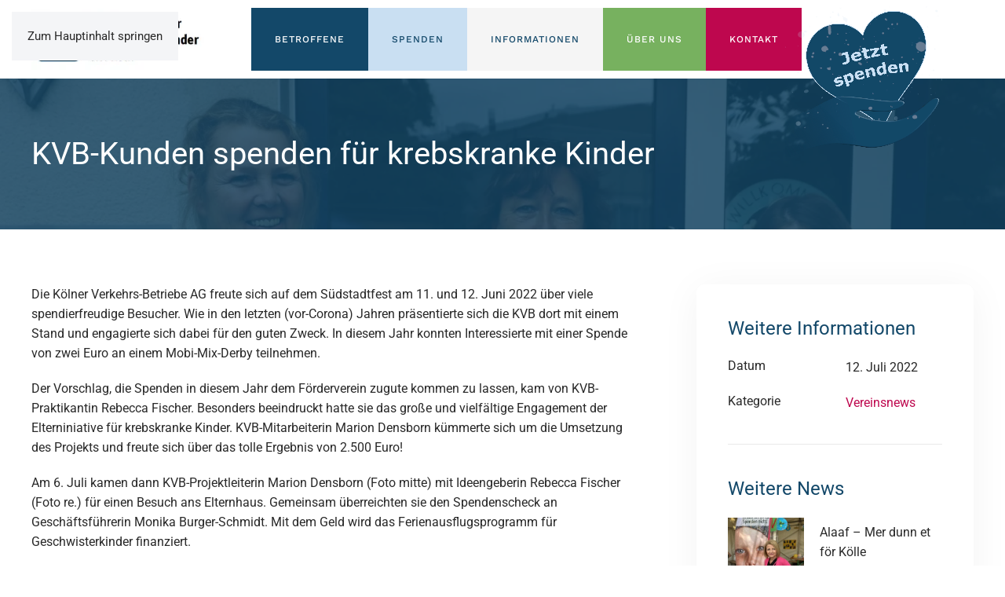

--- FILE ---
content_type: text/html; charset=UTF-8
request_url: https://www.krebskrankekinder-koeln.de/kvb-kunden-spenden-fuer-krebskranke-kinder/
body_size: 17302
content:
<!DOCTYPE html>
<html lang="de" prefix="og: https://ogp.me/ns#">
    <head>
        <meta charset="UTF-8">
        <meta name="viewport" content="width=device-width, initial-scale=1">
        <link rel="icon" href="/wp-content/uploads/2024/06/fvkk-fav-icon.png" sizes="any">
                <link rel="apple-touch-icon" href="/wp-content/uploads/2024/06/fvkk-touch-icon.png">
                
<!-- Suchmaschinen-Optimierung durch Rank Math PRO - https://rankmath.com/ -->
<title>KVB-Kunden spenden für krebskranke Kinder | Förderverein für krebskranke Kinder</title>
<meta name="description" content="Die Kölner Verkehrs-Betriebe AG freute sich auf dem Südstadtfest am 11. und 12. Juni 2022 über viele spendierfreudige Besucher. Wie in den letzten"/>
<meta name="robots" content="follow, index, max-snippet:-1, max-video-preview:-1, max-image-preview:large"/>
<link rel="canonical" href="https://www.krebskrankekinder-koeln.de/kvb-kunden-spenden-fuer-krebskranke-kinder/" />
<meta property="og:locale" content="de_DE" />
<meta property="og:type" content="article" />
<meta property="og:title" content="KVB-Kunden spenden für krebskranke Kinder | Förderverein für krebskranke Kinder" />
<meta property="og:description" content="Die Kölner Verkehrs-Betriebe AG freute sich auf dem Südstadtfest am 11. und 12. Juni 2022 über viele spendierfreudige Besucher. Wie in den letzten" />
<meta property="og:url" content="https://www.krebskrankekinder-koeln.de/kvb-kunden-spenden-fuer-krebskranke-kinder/" />
<meta property="og:site_name" content="Förderverein für krebskranke Kinder" />
<meta property="article:publisher" content="https://www.facebook.com/FoerdervereinFuerKrebskrankeKinderEvKoeln/" />
<meta property="article:tag" content="Densborn" />
<meta property="article:tag" content="Kölner Verkehrsbetriebe" />
<meta property="article:tag" content="KVB" />
<meta property="article:section" content="Vereinsnews" />
<meta property="og:image" content="https://www.krebskrankekinder-koeln.de/wp-content/uploads/2022/07/Foto-neu-scaled-1-1024x774.jpg" />
<meta property="og:image:secure_url" content="https://www.krebskrankekinder-koeln.de/wp-content/uploads/2022/07/Foto-neu-scaled-1-1024x774.jpg" />
<meta property="og:image:width" content="1024" />
<meta property="og:image:height" content="774" />
<meta property="og:image:alt" content="KVB-Kunden spenden für krebskranke Kinder" />
<meta property="og:image:type" content="image/jpeg" />
<meta property="article:published_time" content="2022-07-12T09:04:48+02:00" />
<meta name="twitter:card" content="summary_large_image" />
<meta name="twitter:title" content="KVB-Kunden spenden für krebskranke Kinder | Förderverein für krebskranke Kinder" />
<meta name="twitter:description" content="Die Kölner Verkehrs-Betriebe AG freute sich auf dem Südstadtfest am 11. und 12. Juni 2022 über viele spendierfreudige Besucher. Wie in den letzten" />
<meta name="twitter:image" content="https://www.krebskrankekinder-koeln.de/wp-content/uploads/2022/07/Foto-neu-scaled-1-1024x774.jpg" />
<meta name="twitter:label1" content="Verfasst von" />
<meta name="twitter:data1" content="Redakteur" />
<meta name="twitter:label2" content="Lesedauer" />
<meta name="twitter:data2" content="1 Minute" />
<script type="application/ld+json" class="rank-math-schema">{"@context":"https://schema.org","@graph":[{"@type":["Organization","Person"],"@id":"https://www.krebskrankekinder-koeln.de/#person","name":"F\u00f6rderverein f\u00fcr krebskranke Kinder","url":"https://www.krebskrankekinder-koeln.de/","sameAs":["https://www.facebook.com/FoerdervereinFuerKrebskrankeKinderEvKoeln/"],"email":"foerderverein@krebskrankekinder-koeln.de","address":{"@type":"PostalAddress","streetAddress":"Gleueler Stra\u00dfe 48","addressRegion":"K\u00f6ln (Lindenthal)","postalCode":"50931","addressCountry":"Deutschland"},"logo":{"@type":"ImageObject","@id":"https://www.krebskrankekinder-koeln.de/#logo","url":"https://www.krebskrankekinder-koeln.de/wp-content/uploads/2024/06/fvkk-logo.jpg","contentUrl":"https://www.krebskrankekinder-koeln.de/wp-content/uploads/2024/06/fvkk-logo.jpg","caption":"F\u00f6rderverein f\u00fcr krebskranke Kinder","inLanguage":"de","width":"340","height":"120"},"telephone":"0221 / 9 42 54 - 0","image":{"@id":"https://www.krebskrankekinder-koeln.de/#logo"}},{"@type":"WebSite","@id":"https://www.krebskrankekinder-koeln.de/#website","url":"https://www.krebskrankekinder-koeln.de","name":"F\u00f6rderverein f\u00fcr krebskranke Kinder","publisher":{"@id":"https://www.krebskrankekinder-koeln.de/#person"},"inLanguage":"de"},{"@type":"ImageObject","@id":"https://www.krebskrankekinder-koeln.de/wp-content/uploads/2022/07/Foto-neu-scaled-1.jpg","url":"https://www.krebskrankekinder-koeln.de/wp-content/uploads/2022/07/Foto-neu-scaled-1.jpg","width":"2560","height":"1936","inLanguage":"de"},{"@type":"WebPage","@id":"https://www.krebskrankekinder-koeln.de/kvb-kunden-spenden-fuer-krebskranke-kinder/#webpage","url":"https://www.krebskrankekinder-koeln.de/kvb-kunden-spenden-fuer-krebskranke-kinder/","name":"KVB-Kunden spenden f\u00fcr krebskranke Kinder | F\u00f6rderverein f\u00fcr krebskranke Kinder","datePublished":"2022-07-12T09:04:48+02:00","dateModified":"2022-07-12T09:04:48+02:00","isPartOf":{"@id":"https://www.krebskrankekinder-koeln.de/#website"},"primaryImageOfPage":{"@id":"https://www.krebskrankekinder-koeln.de/wp-content/uploads/2022/07/Foto-neu-scaled-1.jpg"},"inLanguage":"de"},{"@type":"Person","@id":"https://www.krebskrankekinder-koeln.de/kvb-kunden-spenden-fuer-krebskranke-kinder/#author","name":"Redakteur","image":{"@type":"ImageObject","@id":"https://secure.gravatar.com/avatar/2021b829c090a935174d7c2db7d371efc2cc211b3e39fa73733e626bce537d97?s=96&amp;d=mm&amp;r=g","url":"https://secure.gravatar.com/avatar/2021b829c090a935174d7c2db7d371efc2cc211b3e39fa73733e626bce537d97?s=96&amp;d=mm&amp;r=g","caption":"Redakteur","inLanguage":"de"}},{"@type":"BlogPosting","headline":"KVB-Kunden spenden f\u00fcr krebskranke Kinder | F\u00f6rderverein f\u00fcr krebskranke Kinder","datePublished":"2022-07-12T09:04:48+02:00","dateModified":"2022-07-12T09:04:48+02:00","articleSection":"Vereinsnews","author":{"@id":"https://www.krebskrankekinder-koeln.de/kvb-kunden-spenden-fuer-krebskranke-kinder/#author","name":"Redakteur"},"publisher":{"@id":"https://www.krebskrankekinder-koeln.de/#person"},"description":"Die K\u00f6lner Verkehrs-Betriebe AG freute sich auf dem S\u00fcdstadtfest am 11. und 12. Juni 2022 \u00fcber viele spendierfreudige Besucher. Wie in den letzten","name":"KVB-Kunden spenden f\u00fcr krebskranke Kinder | F\u00f6rderverein f\u00fcr krebskranke Kinder","@id":"https://www.krebskrankekinder-koeln.de/kvb-kunden-spenden-fuer-krebskranke-kinder/#richSnippet","isPartOf":{"@id":"https://www.krebskrankekinder-koeln.de/kvb-kunden-spenden-fuer-krebskranke-kinder/#webpage"},"image":{"@id":"https://www.krebskrankekinder-koeln.de/wp-content/uploads/2022/07/Foto-neu-scaled-1.jpg"},"inLanguage":"de","mainEntityOfPage":{"@id":"https://www.krebskrankekinder-koeln.de/kvb-kunden-spenden-fuer-krebskranke-kinder/#webpage"}}]}</script>
<!-- /Rank Math WordPress SEO Plugin -->

<link rel="alternate" type="application/rss+xml" title="Förderverein für krebskranke Kinder &raquo; Feed" href="https://www.krebskrankekinder-koeln.de/feed/" />
<link rel="alternate" type="application/rss+xml" title="Förderverein für krebskranke Kinder &raquo; Kommentar-Feed" href="https://www.krebskrankekinder-koeln.de/comments/feed/" />
<link rel="alternate" title="oEmbed (JSON)" type="application/json+oembed" href="https://www.krebskrankekinder-koeln.de/wp-json/oembed/1.0/embed?url=https%3A%2F%2Fwww.krebskrankekinder-koeln.de%2Fkvb-kunden-spenden-fuer-krebskranke-kinder%2F" />
<link rel="alternate" title="oEmbed (XML)" type="text/xml+oembed" href="https://www.krebskrankekinder-koeln.de/wp-json/oembed/1.0/embed?url=https%3A%2F%2Fwww.krebskrankekinder-koeln.de%2Fkvb-kunden-spenden-fuer-krebskranke-kinder%2F&#038;format=xml" />
<link rel='stylesheet' id='timeline-style-css' href='https://www.krebskrankekinder-koeln.de/wp-content/plugins/chronik-foerderverein/css/timeline-style.css?ver=6.9' media='all' />
<link rel='stylesheet' id='contact-form-7-css' href='https://www.krebskrankekinder-koeln.de/wp-content/plugins/contact-form-7/includes/css/styles.css?ver=6.1.4' media='all' />
<link rel='stylesheet' id='cff-css' href='https://www.krebskrankekinder-koeln.de/wp-content/plugins/custom-facebook-feed-pro/assets/css/cff-style.min.css?ver=4.7.4' media='all' />
<link rel='stylesheet' id='parent-style-css' href='https://www.krebskrankekinder-koeln.de/wp-content/themes/yootheme/style.css?ver=6.9' media='all' />
<link rel='stylesheet' id='child-theme-css-css' href='https://www.krebskrankekinder-koeln.de/wp-content/themes/yootheme-child/style.css?ver=6.9' media='all' />
<link rel='stylesheet' id='newsletter-css' href='https://www.krebskrankekinder-koeln.de/wp-content/plugins/newsletter/style.css?ver=9.1.0' media='all' />
<link rel='stylesheet' id='borlabs-cookie-custom-css' href='https://www.krebskrankekinder-koeln.de/wp-content/cache/borlabs-cookie/1/borlabs-cookie-1-de.css?ver=3.3.22-84' media='all' />
<link href="https://www.krebskrankekinder-koeln.de/wp-content/themes/yootheme/css/theme.1.css?ver=1767343797" rel="stylesheet">
<script src="https://www.krebskrankekinder-koeln.de/wp-includes/js/jquery/jquery.min.js?ver=3.7.1" id="jquery-core-js"></script>
<script src="https://www.krebskrankekinder-koeln.de/wp-includes/js/jquery/jquery-migrate.min.js?ver=3.4.1" id="jquery-migrate-js"></script>
<script data-no-optimize="1" data-no-minify="1" data-cfasync="false" src="https://www.krebskrankekinder-koeln.de/wp-content/cache/borlabs-cookie/1/borlabs-cookie-config-de.json.js?ver=3.3.22-87" id="borlabs-cookie-config-js"></script>
<link rel="https://api.w.org/" href="https://www.krebskrankekinder-koeln.de/wp-json/" /><link rel="alternate" title="JSON" type="application/json" href="https://www.krebskrankekinder-koeln.de/wp-json/wp/v2/posts/1523" /><link rel="EditURI" type="application/rsd+xml" title="RSD" href="https://www.krebskrankekinder-koeln.de/xmlrpc.php?rsd" />
<meta name="generator" content="WordPress 6.9" />
<link rel='shortlink' href='https://www.krebskrankekinder-koeln.de/?p=1523' />
<!-- Custom Facebook Feed JS vars -->
<script type="text/javascript">
var cffsiteurl = "https://www.krebskrankekinder-koeln.de/wp-content/plugins";
var cffajaxurl = "https://www.krebskrankekinder-koeln.de/wp-admin/admin-ajax.php";


var cfflinkhashtags = "false";
</script>
<script type="text/javascript" id="_etLoader" charset="UTF-8" data-secure-code="1sgFa3" data-block-cookies="true" src="//code.etracker.com/code/e.js" data-plugin-version="WP:etracker:2.7.7" async></script>
    <style id="nnax-mail-status-css">
        #wpadminbar #wp-admin-bar-nnax-mail-status > .ab-item {
            display: flex;
            align-items: center;
            gap: 6px;
        }
        #wpadminbar #wp-admin-bar-nnax-mail-status .nnax-mail-dot {
            width: 8px;
            height: 8px;
            border-radius: 50%;
            display: inline-block;
        }
        #wpadminbar #wp-admin-bar-nnax-mail-status.nnax-active > .ab-item,
        #wpadminbar #wp-admin-bar-nnax-mail-status .nnax-mail-dot.active {
            background: none;
            color: #fff;
            background-color: #46b450;
        }
        #wpadminbar #wp-admin-bar-nnax-mail-status.nnax-inactive > .ab-item,
        #wpadminbar #wp-admin-bar-nnax-mail-status .nnax-mail-dot.inactive {
            background: none;
            color: #fff;
            background-color: #dc3232;
        }

        #wpadminbar #wp-admin-bar-nnax-mail-status > .ab-item { color: inherit; }
        #wpadminbar #wp-admin-bar-nnax-mail-status .nnax-mail-dot { color: transparent; }
    </style>
<script src="https://www.krebskrankekinder-koeln.de/wp-content/themes/yootheme/vendor/assets/uikit/dist/js/uikit.js?ver=4.5.33"></script>
<script src="https://www.krebskrankekinder-koeln.de/wp-content/themes/yootheme/vendor/assets/uikit/dist/js/uikit-icons-horizon.min.js?ver=4.5.33"></script>
<script src="https://www.krebskrankekinder-koeln.de/wp-content/themes/yootheme/js/theme.js?ver=4.5.33"></script>
<script>window.yootheme ||= {}; var $theme = yootheme.theme = {"i18n":{"close":{"label":"Schlie\u00dfen","0":"yootheme"},"totop":{"label":"Back to top","0":"yootheme"},"marker":{"label":"Open","0":"yootheme"},"navbarToggleIcon":{"label":"Men\u00fc \u00f6ffnen","0":"yootheme"},"paginationPrevious":{"label":"Vorherige Seite","0":"yootheme"},"paginationNext":{"label":"N\u00e4chste Seite","0":"yootheme"},"searchIcon":{"toggle":"Open Search","submit":"Suche starten"},"slider":{"next":"N\u00e4chstes Bild","previous":"Vorheriges Bild","slideX":"Bild %s","slideLabel":"%s von %s"},"slideshow":{"next":"N\u00e4chstes Bild","previous":"Vorheriges Bild","slideX":"Bild %s","slideLabel":"%s von %s"},"lightboxPanel":{"next":"N\u00e4chstes Bild","previous":"Vorheriges Bild","slideLabel":"%s von %s","close":"Schlie\u00dfen"}}};</script>
		<style id="wp-custom-css">
			 @media only screen and (max-width: 959px) {
	 .mobile-none {
    display: none !important;
  }
}


.menubruch {
  white-space: normal;
  word-wrap: normal !important;
  overflow-wrap: normal;
  hyphens: manual !important;
}		</style>
		    <style id='global-styles-inline-css'>
:root{--wp--preset--aspect-ratio--square: 1;--wp--preset--aspect-ratio--4-3: 4/3;--wp--preset--aspect-ratio--3-4: 3/4;--wp--preset--aspect-ratio--3-2: 3/2;--wp--preset--aspect-ratio--2-3: 2/3;--wp--preset--aspect-ratio--16-9: 16/9;--wp--preset--aspect-ratio--9-16: 9/16;--wp--preset--color--black: #000000;--wp--preset--color--cyan-bluish-gray: #abb8c3;--wp--preset--color--white: #ffffff;--wp--preset--color--pale-pink: #f78da7;--wp--preset--color--vivid-red: #cf2e2e;--wp--preset--color--luminous-vivid-orange: #ff6900;--wp--preset--color--luminous-vivid-amber: #fcb900;--wp--preset--color--light-green-cyan: #7bdcb5;--wp--preset--color--vivid-green-cyan: #00d084;--wp--preset--color--pale-cyan-blue: #8ed1fc;--wp--preset--color--vivid-cyan-blue: #0693e3;--wp--preset--color--vivid-purple: #9b51e0;--wp--preset--gradient--vivid-cyan-blue-to-vivid-purple: linear-gradient(135deg,rgb(6,147,227) 0%,rgb(155,81,224) 100%);--wp--preset--gradient--light-green-cyan-to-vivid-green-cyan: linear-gradient(135deg,rgb(122,220,180) 0%,rgb(0,208,130) 100%);--wp--preset--gradient--luminous-vivid-amber-to-luminous-vivid-orange: linear-gradient(135deg,rgb(252,185,0) 0%,rgb(255,105,0) 100%);--wp--preset--gradient--luminous-vivid-orange-to-vivid-red: linear-gradient(135deg,rgb(255,105,0) 0%,rgb(207,46,46) 100%);--wp--preset--gradient--very-light-gray-to-cyan-bluish-gray: linear-gradient(135deg,rgb(238,238,238) 0%,rgb(169,184,195) 100%);--wp--preset--gradient--cool-to-warm-spectrum: linear-gradient(135deg,rgb(74,234,220) 0%,rgb(151,120,209) 20%,rgb(207,42,186) 40%,rgb(238,44,130) 60%,rgb(251,105,98) 80%,rgb(254,248,76) 100%);--wp--preset--gradient--blush-light-purple: linear-gradient(135deg,rgb(255,206,236) 0%,rgb(152,150,240) 100%);--wp--preset--gradient--blush-bordeaux: linear-gradient(135deg,rgb(254,205,165) 0%,rgb(254,45,45) 50%,rgb(107,0,62) 100%);--wp--preset--gradient--luminous-dusk: linear-gradient(135deg,rgb(255,203,112) 0%,rgb(199,81,192) 50%,rgb(65,88,208) 100%);--wp--preset--gradient--pale-ocean: linear-gradient(135deg,rgb(255,245,203) 0%,rgb(182,227,212) 50%,rgb(51,167,181) 100%);--wp--preset--gradient--electric-grass: linear-gradient(135deg,rgb(202,248,128) 0%,rgb(113,206,126) 100%);--wp--preset--gradient--midnight: linear-gradient(135deg,rgb(2,3,129) 0%,rgb(40,116,252) 100%);--wp--preset--font-size--small: 13px;--wp--preset--font-size--medium: 20px;--wp--preset--font-size--large: 36px;--wp--preset--font-size--x-large: 42px;--wp--preset--spacing--20: 0.44rem;--wp--preset--spacing--30: 0.67rem;--wp--preset--spacing--40: 1rem;--wp--preset--spacing--50: 1.5rem;--wp--preset--spacing--60: 2.25rem;--wp--preset--spacing--70: 3.38rem;--wp--preset--spacing--80: 5.06rem;--wp--preset--shadow--natural: 6px 6px 9px rgba(0, 0, 0, 0.2);--wp--preset--shadow--deep: 12px 12px 50px rgba(0, 0, 0, 0.4);--wp--preset--shadow--sharp: 6px 6px 0px rgba(0, 0, 0, 0.2);--wp--preset--shadow--outlined: 6px 6px 0px -3px rgb(255, 255, 255), 6px 6px rgb(0, 0, 0);--wp--preset--shadow--crisp: 6px 6px 0px rgb(0, 0, 0);}:where(.is-layout-flex){gap: 0.5em;}:where(.is-layout-grid){gap: 0.5em;}body .is-layout-flex{display: flex;}.is-layout-flex{flex-wrap: wrap;align-items: center;}.is-layout-flex > :is(*, div){margin: 0;}body .is-layout-grid{display: grid;}.is-layout-grid > :is(*, div){margin: 0;}:where(.wp-block-columns.is-layout-flex){gap: 2em;}:where(.wp-block-columns.is-layout-grid){gap: 2em;}:where(.wp-block-post-template.is-layout-flex){gap: 1.25em;}:where(.wp-block-post-template.is-layout-grid){gap: 1.25em;}.has-black-color{color: var(--wp--preset--color--black) !important;}.has-cyan-bluish-gray-color{color: var(--wp--preset--color--cyan-bluish-gray) !important;}.has-white-color{color: var(--wp--preset--color--white) !important;}.has-pale-pink-color{color: var(--wp--preset--color--pale-pink) !important;}.has-vivid-red-color{color: var(--wp--preset--color--vivid-red) !important;}.has-luminous-vivid-orange-color{color: var(--wp--preset--color--luminous-vivid-orange) !important;}.has-luminous-vivid-amber-color{color: var(--wp--preset--color--luminous-vivid-amber) !important;}.has-light-green-cyan-color{color: var(--wp--preset--color--light-green-cyan) !important;}.has-vivid-green-cyan-color{color: var(--wp--preset--color--vivid-green-cyan) !important;}.has-pale-cyan-blue-color{color: var(--wp--preset--color--pale-cyan-blue) !important;}.has-vivid-cyan-blue-color{color: var(--wp--preset--color--vivid-cyan-blue) !important;}.has-vivid-purple-color{color: var(--wp--preset--color--vivid-purple) !important;}.has-black-background-color{background-color: var(--wp--preset--color--black) !important;}.has-cyan-bluish-gray-background-color{background-color: var(--wp--preset--color--cyan-bluish-gray) !important;}.has-white-background-color{background-color: var(--wp--preset--color--white) !important;}.has-pale-pink-background-color{background-color: var(--wp--preset--color--pale-pink) !important;}.has-vivid-red-background-color{background-color: var(--wp--preset--color--vivid-red) !important;}.has-luminous-vivid-orange-background-color{background-color: var(--wp--preset--color--luminous-vivid-orange) !important;}.has-luminous-vivid-amber-background-color{background-color: var(--wp--preset--color--luminous-vivid-amber) !important;}.has-light-green-cyan-background-color{background-color: var(--wp--preset--color--light-green-cyan) !important;}.has-vivid-green-cyan-background-color{background-color: var(--wp--preset--color--vivid-green-cyan) !important;}.has-pale-cyan-blue-background-color{background-color: var(--wp--preset--color--pale-cyan-blue) !important;}.has-vivid-cyan-blue-background-color{background-color: var(--wp--preset--color--vivid-cyan-blue) !important;}.has-vivid-purple-background-color{background-color: var(--wp--preset--color--vivid-purple) !important;}.has-black-border-color{border-color: var(--wp--preset--color--black) !important;}.has-cyan-bluish-gray-border-color{border-color: var(--wp--preset--color--cyan-bluish-gray) !important;}.has-white-border-color{border-color: var(--wp--preset--color--white) !important;}.has-pale-pink-border-color{border-color: var(--wp--preset--color--pale-pink) !important;}.has-vivid-red-border-color{border-color: var(--wp--preset--color--vivid-red) !important;}.has-luminous-vivid-orange-border-color{border-color: var(--wp--preset--color--luminous-vivid-orange) !important;}.has-luminous-vivid-amber-border-color{border-color: var(--wp--preset--color--luminous-vivid-amber) !important;}.has-light-green-cyan-border-color{border-color: var(--wp--preset--color--light-green-cyan) !important;}.has-vivid-green-cyan-border-color{border-color: var(--wp--preset--color--vivid-green-cyan) !important;}.has-pale-cyan-blue-border-color{border-color: var(--wp--preset--color--pale-cyan-blue) !important;}.has-vivid-cyan-blue-border-color{border-color: var(--wp--preset--color--vivid-cyan-blue) !important;}.has-vivid-purple-border-color{border-color: var(--wp--preset--color--vivid-purple) !important;}.has-vivid-cyan-blue-to-vivid-purple-gradient-background{background: var(--wp--preset--gradient--vivid-cyan-blue-to-vivid-purple) !important;}.has-light-green-cyan-to-vivid-green-cyan-gradient-background{background: var(--wp--preset--gradient--light-green-cyan-to-vivid-green-cyan) !important;}.has-luminous-vivid-amber-to-luminous-vivid-orange-gradient-background{background: var(--wp--preset--gradient--luminous-vivid-amber-to-luminous-vivid-orange) !important;}.has-luminous-vivid-orange-to-vivid-red-gradient-background{background: var(--wp--preset--gradient--luminous-vivid-orange-to-vivid-red) !important;}.has-very-light-gray-to-cyan-bluish-gray-gradient-background{background: var(--wp--preset--gradient--very-light-gray-to-cyan-bluish-gray) !important;}.has-cool-to-warm-spectrum-gradient-background{background: var(--wp--preset--gradient--cool-to-warm-spectrum) !important;}.has-blush-light-purple-gradient-background{background: var(--wp--preset--gradient--blush-light-purple) !important;}.has-blush-bordeaux-gradient-background{background: var(--wp--preset--gradient--blush-bordeaux) !important;}.has-luminous-dusk-gradient-background{background: var(--wp--preset--gradient--luminous-dusk) !important;}.has-pale-ocean-gradient-background{background: var(--wp--preset--gradient--pale-ocean) !important;}.has-electric-grass-gradient-background{background: var(--wp--preset--gradient--electric-grass) !important;}.has-midnight-gradient-background{background: var(--wp--preset--gradient--midnight) !important;}.has-small-font-size{font-size: var(--wp--preset--font-size--small) !important;}.has-medium-font-size{font-size: var(--wp--preset--font-size--medium) !important;}.has-large-font-size{font-size: var(--wp--preset--font-size--large) !important;}.has-x-large-font-size{font-size: var(--wp--preset--font-size--x-large) !important;}
/*# sourceURL=global-styles-inline-css */
</style>
</head>
    <body class="wp-singular post-template-default single single-post postid-1523 single-format-standard wp-theme-yootheme wp-child-theme-yootheme-child ">

        
        <div class="uk-hidden-visually uk-notification uk-notification-top-left uk-width-auto">
            <div class="uk-notification-message">
                <a href="#tm-main" class="uk-link-reset">Zum Hauptinhalt springen</a>
            </div>
        </div>

        
        
        <div class="tm-page">

                        


<header class="tm-header-mobile uk-hidden@m">


    
        <div class="uk-navbar-container">

            <div class="uk-container uk-container-expand">
                <nav class="uk-navbar" uk-navbar="{&quot;align&quot;:&quot;left&quot;,&quot;container&quot;:&quot;.tm-header-mobile&quot;,&quot;boundary&quot;:&quot;.tm-header-mobile .uk-navbar-container&quot;}">

                                        <div class="uk-navbar-left ">

                                                    <a href="https://www.krebskrankekinder-koeln.de/" aria-label="Zurück zur Startseite" class="uk-logo uk-navbar-item">
    <picture>
<source type="image/webp" srcset="/wp-content/themes/yootheme/cache/2a/fvkk-logo-2aadfa24.webp 140w, /wp-content/themes/yootheme/cache/6c/fvkk-logo-6c2bbd54.webp 280w" sizes="(min-width: 140px) 140px">
<img alt="Förderverein für krebskranke Kinder" loading="eager" src="/wp-content/themes/yootheme/cache/c9/fvkk-logo-c9cd2948.jpeg" width="140" height="49">
</picture></a>                        
                        
                        
                    </div>
                    
                    
                                        <div class="uk-navbar-right">

                                                                            
                                                    <a uk-toggle href="#tm-dialog-mobile" class="uk-navbar-toggle">

        
        <div uk-navbar-toggle-icon></div>

        
    </a>                        
                    </div>
                    
                </nav>
            </div>

        </div>

    



        <div id="tm-dialog-mobile" uk-offcanvas="container: true; overlay: true" mode="slide" flip>
        <div class="uk-offcanvas-bar uk-flex uk-flex-column">

                        <button class="uk-offcanvas-close uk-close-large" type="button" uk-close uk-toggle="cls: uk-close-large; mode: media; media: @s"></button>
            
                        <div class="uk-margin-auto-bottom">
                
<div class="uk-panel widget widget_nav_menu" id="nav_menu-2">

    
    
<ul class="uk-nav uk-nav-default uk-nav-accordion" uk-nav="targets: &gt; .js-accordion" uk-scrollspy-nav="closest: li; scroll: true;">
    
	<li class="menu-item menu-item-type-custom menu-item-object-custom menu-item-has-children js-accordion uk-parent"><a href>Betroffene <span uk-nav-parent-icon></span></a>
	<ul class="uk-nav-sub">

		<li class="menu-item menu-item-type-post_type menu-item-object-page"><a href="https://www.krebskrankekinder-koeln.de/betroffene/">Unsere Angebote</a></li>
		<li class="menu-item menu-item-type-post_type menu-item-object-page"><a href="https://www.krebskrankekinder-koeln.de/betroffene/elternhaus/">Elternhaus</a></li>
		<li class="menu-item menu-item-type-custom menu-item-object-custom"><a href="/betroffene/#1">Während der Therapie</a></li>
		<li class="menu-item menu-item-type-custom menu-item-object-custom"><a href="/betroffene/#2">Nachsorge</a></li>
		<li class="menu-item menu-item-type-post_type menu-item-object-page"><a href="https://www.krebskrankekinder-koeln.de/betroffene/verwaiste-familien/">Verwaiste Familien</a></li>
		<li class="menu-item menu-item-type-post_type menu-item-object-page"><a href="https://www.krebskrankekinder-koeln.de/betroffene/betroffene-berichten/">Betroffene berichten</a></li>
		<li class="menu-item menu-item-type-post_type menu-item-object-page"><a href="https://www.krebskrankekinder-koeln.de/termine/">Termine</a></li>
		<li class="menu-item menu-item-type-post_type menu-item-object-page"><a href="https://www.krebskrankekinder-koeln.de/links/">Links</a></li></ul></li>
	<li class="menu-item menu-item-type-custom menu-item-object-custom menu-item-has-children js-accordion uk-parent"><a href>Spenden <span uk-nav-parent-icon></span></a>
	<ul class="uk-nav-sub">

		<li class="menu-item menu-item-type-post_type menu-item-object-page"><a href="https://www.krebskrankekinder-koeln.de/spenden/">Jede Spende zählt</a></li>
		<li class="menu-item menu-item-type-post_type menu-item-object-page"><a href="https://www.krebskrankekinder-koeln.de/spenden/jetzt-spenden/">Jetzt spenden</a></li>
		<li class="menu-item menu-item-type-post_type menu-item-object-page"><a href="https://www.krebskrankekinder-koeln.de/spenden/online-spendenaktionen/">Spendenaktion starten</a></li>
		<li class="menu-item menu-item-type-post_type menu-item-object-page"><a href="https://www.krebskrankekinder-koeln.de/spenden/vererben-und-zustiften/">Vererben und Zustiften</a></li>
		<li class="menu-item menu-item-type-post_type menu-item-object-page"><a href="https://www.krebskrankekinder-koeln.de/spenden/fragen/">FAQs</a></li></ul></li>
	<li class="menu-item menu-item-type-custom menu-item-object-custom menu-item-has-children uk-active js-accordion uk-open uk-parent"><a href>Informationen <span uk-nav-parent-icon></span></a>
	<ul class="uk-nav-sub">

		<li class="menu-item menu-item-type-post_type menu-item-object-page"><a href="https://www.krebskrankekinder-koeln.de/informationen/">Übersicht</a></li>
		<li class="menu-item menu-item-type-post_type menu-item-object-page"><a href="https://www.krebskrankekinder-koeln.de/informationen/krankheitsbilder-und-behandlung/">Krebs bei Kindern</a></li>
		<li class="menu-item menu-item-type-post_type menu-item-object-page current_page_parent uk-active"><a href="https://www.krebskrankekinder-koeln.de/neuigkeiten/">News</a></li>
		<li class="menu-item menu-item-type-post_type menu-item-object-page"><a href="https://www.krebskrankekinder-koeln.de/informationen/infomaterial-und-mediathek/">Infomaterial</a></li>
		<li class="menu-item menu-item-type-post_type menu-item-object-page"><a href="https://www.krebskrankekinder-koeln.de/informationen/infomaterial-und-mediathek/">Mediathek</a></li>
		<li class="menu-item menu-item-type-custom menu-item-object-custom"><a href="/fledermaus-post/">Newsletter</a></li>
		<li class="menu-item menu-item-type-post_type menu-item-object-page"><a href="https://www.krebskrankekinder-koeln.de/informationen/die-fledermaus/">Mitgliederzeitschrift</a></li></ul></li>
	<li class="menu-item menu-item-type-custom menu-item-object-custom menu-item-has-children js-accordion uk-parent"><a href>Über Uns <span uk-nav-parent-icon></span></a>
	<ul class="uk-nav-sub">

		<li class="menu-item menu-item-type-post_type menu-item-object-page"><a href="https://www.krebskrankekinder-koeln.de/ueber-uns/">Förderverein</a></li>
		<li class="menu-item menu-item-type-post_type menu-item-object-page"><a href="https://www.krebskrankekinder-koeln.de/ueber-uns/satzung/">Satzung</a></li>
		<li class="menu-item menu-item-type-post_type menu-item-object-page"><a href="https://www.krebskrankekinder-koeln.de/ueber-uns/mitglied-werden/">Mitglied werden</a></li>
		<li class="menu-item menu-item-type-post_type menu-item-object-page"><a href="https://www.krebskrankekinder-koeln.de/ueber-uns/stellenangebote/">Stellenangebote</a></li>
		<li class="menu-item menu-item-type-post_type menu-item-object-page"><a href="https://www.krebskrankekinder-koeln.de/ueber-uns/dat-koelsche-haetz/">DAT KÖLSCHE HÄTZ</a></li>
		<li class="menu-item menu-item-type-post_type menu-item-object-page"><a href="https://www.krebskrankekinder-koeln.de/ueber-uns/stiftung/">Stiftung</a></li></ul></li>
	<li class="menu-item menu-item-type-post_type menu-item-object-page"><a href="https://www.krebskrankekinder-koeln.de/kontakt/">Kontakt &  Anfahrt</a></li>
	<li class="menu-item menu-item-type-custom menu-item-object-custom uk-nav-header"><hr></li>
	<li class="menu-item menu-item-type-custom menu-item-object-custom"><a href="tel:+49221942540">0221 / 9 42 54 – 0</a></li>
	<li class="menubruch menu-item menu-item-type-custom menu-item-object-custom"><a href="mailto:foerderverein@krebskrankekinder-koeln.de"><span uk-icon="icon: mail"></span></a></li></ul>

</div>
            </div>
            
            
        </div>
    </div>
    
    
    

</header>




<header class="tm-header uk-visible@m">



    
        <div class="uk-navbar-container">

            <div class="uk-container uk-container-large">
                <nav class="uk-navbar" uk-navbar="{&quot;align&quot;:&quot;left&quot;,&quot;container&quot;:&quot;.tm-header&quot;,&quot;boundary&quot;:&quot;.tm-header .uk-navbar-container&quot;}">

                                        <div class="uk-navbar-left ">

                                                    <a href="https://www.krebskrankekinder-koeln.de/" aria-label="Zurück zur Startseite" class="uk-logo uk-navbar-item">
    <picture>
<source type="image/webp" srcset="/wp-content/themes/yootheme/cache/21/fvkk-logo-219f9a24.webp 220w, /wp-content/themes/yootheme/cache/e7/fvkk-logo-e7cad03f.webp 338w, /wp-content/themes/yootheme/cache/60/fvkk-logo-606c1b7c.webp 339w" sizes="(min-width: 220px) 220px">
<img alt="Förderverein für krebskranke Kinder" loading="eager" src="/wp-content/themes/yootheme/cache/c2/fvkk-logo-c2ff4948.jpeg" width="220" height="78">
</picture></a>                        
                        
                        
                    </div>
                    
                    
                                        <div class="uk-navbar-right">

                                                    
<ul class="uk-navbar-nav">
    
	<li class="blue-navigation menu-item menu-item-type-custom menu-item-object-custom uk-parent"><a href="/betroffene">Betroffene</a>
	<div class="uk-drop uk-navbar-dropdown" pos="bottom-left" stretch="x" boundary=".tm-header .uk-navbar"><div class="uk-grid tm-grid-expand uk-grid-column-collapse uk-grid-row-large uk-margin-remove-vertical" uk-grid>
<div class="uk-grid-item-match uk-width-1-5@m">
        <div class="uk-tile-primary uk-tile  uk-tile-small">    
        
            
            
            
                
                    
<div class="submenu-left-navigation submenu-white-navigation" uk-scrollspy="target: [uk-scrollspy-class];">
    
    
        
        <ul class="uk-margin-remove-bottom uk-nav uk-nav-default">                                <li class="el-item ">
<a class="el-link" href="/betroffene">
    
        
                    Unsere Angebote        
    
</a></li>
                                            <li class="el-item ">
<a class="el-link" href="/termine/">
    
        
                    Termine        
    
</a></li>
                                            <li class="el-item ">
<a class="el-link" href="/links/">
    
        
                    Links        
    
</a></li>
                            </ul>
        
    
    
</div><hr>
<div class="submenu-white-navigation uk-margin">
    
        <div class="uk-grid uk-child-width-1-1 uk-grid-medium uk-grid-match" uk-grid>                <div>
<div class="el-item uk-flex uk-flex-column">
        <a class="uk-flex-1 uk-panel uk-link-toggle" href="tel:+49221942540">    
                <div class="uk-grid-column-small uk-flex-middle" uk-grid>        
                        <div class="uk-width-auto@m">            
                                

    
                <span class="el-image" uk-icon="icon: receiver; width: 20; height: 20;"></span>        
        
    
                
                        </div>            
                        <div class="uk-width-expand uk-margin-remove-first-child">            
                
                
                    

        
        
        
    
        
        
                <div class="el-content uk-panel uk-margin-top">0221 / 9 42 54 – 0</div>        
        
        

                
                
                        </div>            
                </div>        
        </a>    
</div></div>
                <div>
<div class="el-item uk-flex uk-flex-column">
        <a class="uk-flex-1 uk-panel uk-link-toggle" href="mailto:foerderverein@krebskrankekinder-koeln.de">    
                <div class="uk-grid-column-small uk-flex-middle" uk-grid>        
                        <div class="uk-width-auto@m">            
                                

    
                <span class="el-image" uk-icon="icon: mail; width: 20; height: 20;"></span>        
        
    
                
                        </div>            
                        <div class="uk-width-expand uk-margin-remove-first-child">            
                
                
                    

        
        
        
    
        
        
                <div class="el-content uk-panel uk-margin-top">Kontakt aufnehmen</div>        
        
        

                
                
                        </div>            
                </div>        
        </a>    
</div></div>
                </div>
    
</div>
                
            
        
        </div>    
</div>
<div class="uk-grid-item-match uk-width-4-5@m">
        <div class="uk-tile-muted uk-tile  uk-tile-small">    
        
            
            
            
                
                    
<div id="switch" class="submenu-blue-grid submenu-grid uk-margin">
    
        <div class="uk-grid uk-child-width-1-4 uk-child-width-auto@m uk-child-width-1-5@l uk-grid-small uk-grid-match" uk-grid>                <div>
<div class="el-item uk-flex uk-flex-column">
        <a class="uk-flex-1 uk-panel uk-transition-toggle uk-margin-remove-first-child uk-link-toggle" href="/betroffene/elternhaus/">    
        
            
                
            
            
                                

        <div class="uk-inline-clip">    
                <picture>
<source type="image/webp" srcset="/wp-content/themes/yootheme/cache/43/fkk-betroffene-elternhaus-menue-433c8fec.webp 200w, /wp-content/themes/yootheme/cache/b6/fkk-betroffene-elternhaus-menue-b674af2f.webp 400w" sizes="(min-width: 200px) 200px">
<img src="/wp-content/themes/yootheme/cache/1b/fkk-betroffene-elternhaus-menue-1b42683d.jpeg" width="200" height="220" alt loading="lazy" class="el-image uk-transition-scale-up uk-transition-opaque">
</picture>        
        
        </div>    
                
                
                    

        
                <h6 class="el-title uk-h6 uk-text-emphasis uk-margin-small-top uk-margin-remove-bottom">                        <span class="uk-link-heading">Elternhaus</span>                    </h6>        
        
    
        
        
        
        
        

                
                
            
        
        </a>    
</div></div>
                <div>
<div class="el-item uk-flex uk-flex-column">
        <a class="uk-flex-1 uk-panel uk-transition-toggle uk-margin-remove-first-child uk-link-toggle" href="/betroffene#1" uk-scroll>    
        
            
                
            
            
                                

        <div class="uk-inline-clip">    
                <picture>
<source type="image/webp" srcset="/wp-content/themes/yootheme/cache/36/fkk-betroffene-wahrenddertherapie-menue-367458b2.webp 200w, /wp-content/themes/yootheme/cache/c3/fkk-betroffene-wahrenddertherapie-menue-c33c7871.webp 400w" sizes="(min-width: 200px) 200px">
<img src="/wp-content/themes/yootheme/cache/ae/fkk-betroffene-wahrenddertherapie-menue-aed0812b.jpeg" width="200" height="220" alt loading="lazy" class="el-image uk-transition-scale-up uk-transition-opaque">
</picture>        
        
        </div>    
                
                
                    

        
                <h6 class="el-title uk-h6 uk-text-emphasis uk-margin-small-top uk-margin-remove-bottom">                        <span class="uk-link-heading">Während der Therapie</span>                    </h6>        
        
    
        
        
        
        
        

                
                
            
        
        </a>    
</div></div>
                <div>
<div class="el-item uk-flex uk-flex-column">
        <a class="uk-flex-1 uk-panel uk-transition-toggle uk-margin-remove-first-child uk-link-toggle" href="/betroffene#2" uk-scroll>    
        
            
                
            
            
                                

        <div class="uk-inline-clip">    
                <picture>
<source type="image/webp" srcset="/wp-content/themes/yootheme/cache/5a/navigation-nachsorge-5a7915a1.webp 200w, /wp-content/themes/yootheme/cache/af/navigation-nachsorge-af313562.webp 400w" sizes="(min-width: 200px) 200px">
<img src="/wp-content/themes/yootheme/cache/ce/navigation-nachsorge-ce0659c2.jpeg" width="200" height="220" alt loading="lazy" class="el-image uk-transition-scale-up uk-transition-opaque">
</picture>        
        
        </div>    
                
                
                    

        
                <h6 class="el-title uk-h6 uk-text-emphasis uk-margin-small-top uk-margin-remove-bottom">                        <span class="uk-link-heading">Nachsorge</span>                    </h6>        
        
    
        
        
        
        
        

                
                
            
        
        </a>    
</div></div>
                <div>
<div class="el-item uk-flex uk-flex-column">
        <a class="uk-flex-1 uk-panel uk-transition-toggle uk-margin-remove-first-child uk-link-toggle" href="/betroffene/verwaiste-familien/">    
        
            
                
            
            
                                

        <div class="uk-inline-clip">    
                <picture>
<source type="image/webp" srcset="/wp-content/themes/yootheme/cache/41/stills_004-scaled-e1702030612188-419b214c.webp 200w, /wp-content/themes/yootheme/cache/b4/stills_004-scaled-e1702030612188-b4d3018f.webp 400w" sizes="(min-width: 200px) 200px">
<img src="/wp-content/themes/yootheme/cache/67/stills_004-scaled-e1702030612188-677a0bcd.jpeg" width="200" height="220" alt loading="lazy" class="el-image uk-transition-scale-up uk-transition-opaque">
</picture>        
        
        </div>    
                
                
                    

        
                <h6 class="el-title uk-h6 uk-text-emphasis uk-margin-small-top uk-margin-remove-bottom">                        <span class="uk-link-heading">Verwaiste Familien</span>                    </h6>        
        
    
        
        
        
        
        

                
                
            
        
        </a>    
</div></div>
                <div>
<div class="el-item uk-flex uk-flex-column">
        <a class="uk-flex-1 uk-panel uk-transition-toggle uk-margin-remove-first-child uk-link-toggle" href="/betroffene/betroffene-berichten/">    
        
            
                
            
            
                                

        <div class="uk-inline-clip">    
                <picture>
<source type="image/webp" srcset="/wp-content/themes/yootheme/cache/f5/fkk-betroffene-betroffeneberichten-menue-f535d34c.webp 200w, /wp-content/themes/yootheme/cache/00/fkk-betroffene-betroffeneberichten-menue-007df38f.webp 400w" sizes="(min-width: 200px) 200px">
<img src="/wp-content/themes/yootheme/cache/c6/fkk-betroffene-betroffeneberichten-menue-c6249c61.jpeg" width="200" height="220" alt loading="lazy" class="el-image uk-transition-scale-up uk-transition-opaque">
</picture>        
        
        </div>    
                
                
                    

        
                <h6 class="el-title uk-h6 uk-text-emphasis uk-margin-small-top uk-margin-remove-bottom">                        <span class="uk-link-heading">Betroffene berichten</span>                    </h6>        
        
    
        
        
        
        
        

                
                
            
        
        </a>    
</div></div>
                </div>
    
</div>
                
            
        
        </div>    
</div></div></div></li>
	<li class="lightblue-navigation menu-item menu-item-type-custom menu-item-object-custom uk-parent"><a href="/spenden">Spenden</a>
	<div class="uk-drop uk-navbar-dropdown" pos="bottom-left" stretch="x" boundary=".tm-header .uk-navbar"><div class="uk-grid tm-grid-expand uk-grid-column-collapse uk-grid-row-large uk-margin-remove-vertical" uk-grid>
<div class="uk-grid-item-match uk-width-1-5@m submenu-lightbluebg-grid">
        <div class="uk-tile-default uk-tile  uk-tile-small">    
        
            
            
            
                
                    
<div class="submenu-left-navigation submenu-dark-navigation" uk-scrollspy="target: [uk-scrollspy-class];">
    
    
        
        <ul class="uk-margin-remove-bottom uk-nav uk-nav-default">                                <li class="el-item ">
<a class="el-link" href="/spenden">
    
        
                    Jede Spende zählt!        
    
</a></li>
                                            <li class="el-item ">
<a class="el-link" href="/spenden/fragen/">
    
        
                    FAQs        
    
</a></li>
                            </ul>
        
    
    
</div><hr>
<div class="submenu-dark-navigation uk-margin">
    
        <div class="uk-grid uk-child-width-1-1 uk-grid-medium uk-grid-match" uk-grid>                <div>
<div class="el-item uk-flex uk-flex-column">
        <a class="uk-flex-1 uk-panel uk-link-toggle" href="tel:+49221942540">    
                <div class="uk-grid-column-small uk-flex-middle" uk-grid>        
                        <div class="uk-width-auto@m">            
                                

    
                <span class="el-image" uk-icon="icon: receiver; width: 20; height: 20;"></span>        
        
    
                
                        </div>            
                        <div class="uk-width-expand uk-margin-remove-first-child">            
                
                
                    

        
        
        
    
        
        
                <div class="el-content uk-panel uk-margin-top"><p>0221 / 9 42 54 – 20</p></div>        
        
        

                
                
                        </div>            
                </div>        
        </a>    
</div></div>
                <div>
<div class="el-item uk-flex uk-flex-column">
        <a class="uk-flex-1 uk-panel uk-link-toggle" href="mailto:foerderverein@krebskrankekinder-koeln.de">    
                <div class="uk-grid-column-small uk-flex-middle" uk-grid>        
                        <div class="uk-width-auto@m">            
                                

    
                <span class="el-image" uk-icon="icon: mail; width: 20; height: 20;"></span>        
        
    
                
                        </div>            
                        <div class="uk-width-expand uk-margin-remove-first-child">            
                
                
                    

        
        
        
    
        
        
                <div class="el-content uk-panel uk-margin-top">Kontakt aufnehmen</div>        
        
        

                
                
                        </div>            
                </div>        
        </a>    
</div></div>
                </div>
    
</div>
                
            
        
        </div>    
</div>
<div class="uk-grid-item-match uk-width-4-5@m">
        <div class="uk-tile-muted uk-tile  uk-tile-small">    
        
            
            
            
                
                    
<div class="submenu-lightblue-grid submenu-grid uk-margin">
    
        <div class="uk-grid uk-child-width-1-4 uk-child-width-auto@m uk-child-width-1-5@l uk-grid-small uk-grid-match" uk-grid>                <div>
<div class="el-item uk-flex uk-flex-column">
        <a class="uk-flex-1 uk-panel uk-transition-toggle uk-margin-remove-first-child uk-link-toggle" href="/spenden/jetzt-spenden/">    
        
            
                
            
            
                                

        <div class="uk-inline-clip">    
                <picture>
<source type="image/webp" srcset="/wp-content/themes/yootheme/cache/71/fkk-spenden-jetztspenden-menue-7112996e.webp 200w, /wp-content/themes/yootheme/cache/84/fkk-spenden-jetztspenden-menue-845ab9ad.webp 400w" sizes="(min-width: 200px) 200px">
<img src="/wp-content/themes/yootheme/cache/a8/fkk-spenden-jetztspenden-menue-a83faf67.jpeg" width="200" height="220" alt loading="lazy" class="el-image uk-transition-scale-up uk-transition-opaque">
</picture>        
        
        </div>    
                
                
                    

        
                <h6 class="el-title uk-h6 uk-text-emphasis uk-margin-small-top uk-margin-remove-bottom">                        <span class="uk-link-heading">Jetzt spenden</span>                    </h6>        
        
    
        
        
        
        
        

                
                
            
        
        </a>    
</div></div>
                <div>
<div class="el-item uk-flex uk-flex-column">
        <a class="uk-flex-1 uk-panel uk-transition-toggle uk-margin-remove-first-child uk-link-toggle" href="/spenden/online-spendenaktionen/">    
        
            
                
            
            
                                

        <div class="uk-inline-clip">    
                <picture>
<source type="image/webp" srcset="/wp-content/themes/yootheme/cache/06/fkk-online-spendenaktionen-menue-0690eccc.webp 200w, /wp-content/themes/yootheme/cache/f3/fkk-online-spendenaktionen-menue-f3d8cc0f.webp 400w" sizes="(min-width: 200px) 200px">
<img src="/wp-content/themes/yootheme/cache/a5/fkk-online-spendenaktionen-menue-a56be101.jpeg" width="200" height="220" alt loading="lazy" class="el-image uk-transition-scale-up uk-transition-opaque">
</picture>        
        
        </div>    
                
                
                    

        
                <h6 class="el-title uk-h6 uk-text-emphasis uk-margin-small-top uk-margin-remove-bottom">                        <span class="uk-link-heading">Spendenaktion starten</span>                    </h6>        
        
    
        
        
        
        
        

                
                
            
        
        </a>    
</div></div>
                <div>
<div class="el-item uk-flex uk-flex-column">
        <a class="uk-flex-1 uk-panel uk-transition-toggle uk-margin-remove-first-child uk-link-toggle" href="/spenden/anlassspende/">    
        
            
                
            
            
                                

        <div class="uk-inline-clip">    
                <picture>
<source type="image/webp" srcset="/wp-content/themes/yootheme/cache/50/fkk-anlaesse-3-5056e718.webp 200w" sizes="(min-width: 200px) 200px">
<img src="/wp-content/themes/yootheme/cache/95/fkk-anlaesse-3-9557423e.jpeg" width="200" height="220" alt loading="lazy" class="el-image uk-transition-scale-up uk-transition-opaque">
</picture>        
        
        </div>    
                
                
                    

        
                <h6 class="el-title uk-h6 uk-text-emphasis uk-margin-small-top uk-margin-remove-bottom">                        <span class="uk-link-heading">Anlassspende</span>                    </h6>        
        
    
        
        
        
        
        

                
                
            
        
        </a>    
</div></div>
                <div>
<div class="el-item uk-flex uk-flex-column">
        <a class="uk-flex-1 uk-panel uk-transition-toggle uk-margin-remove-first-child uk-link-toggle" href="/spenden/auch-ein-trauerfall-kann-etwas-gutes-bewirken/">    
        
            
                
            
            
                                

        <div class="uk-inline-clip">    
                <picture>
<source type="image/webp" srcset="/wp-content/themes/yootheme/cache/6d/fkk-spenden-kondolenzspende1-6daa2e74.webp 200w, /wp-content/themes/yootheme/cache/98/fkk-spenden-kondolenzspende1-98e20eb7.webp 400w" sizes="(min-width: 200px) 200px">
<img src="/wp-content/themes/yootheme/cache/a4/fkk-spenden-kondolenzspende1-a4b3abfa.jpeg" width="200" height="220" alt loading="lazy" class="el-image uk-transition-scale-up uk-transition-opaque">
</picture>        
        
        </div>    
                
                
                    

        
                <h6 class="el-title uk-h6 uk-text-emphasis uk-margin-small-top uk-margin-remove-bottom">                        <span class="uk-link-heading">Kondolenzspende</span>                    </h6>        
        
    
        
        
        
        
        

                
                
            
        
        </a>    
</div></div>
                <div>
<div class="el-item uk-flex uk-flex-column">
        <a class="uk-flex-1 uk-panel uk-transition-toggle uk-margin-remove-first-child uk-link-toggle" href="/spenden/zustiften-und-vererben/">    
        
            
                
            
            
                                

        <div class="uk-inline-clip">    
                <picture>
<source type="image/webp" srcset="/wp-content/themes/yootheme/cache/93/fkk-spenden-vererben-menue-932c5172.webp 200w, /wp-content/themes/yootheme/cache/66/fkk-spenden-vererben-menue-666471b1.webp 400w" sizes="(min-width: 200px) 200px">
<img src="/wp-content/themes/yootheme/cache/e8/fkk-spenden-vererben-menue-e882b91b.jpeg" width="200" height="220" alt loading="lazy" class="el-image uk-transition-scale-up uk-transition-opaque">
</picture>        
        
        </div>    
                
                
                    

        
                <h6 class="el-title uk-h6 uk-text-emphasis uk-margin-small-top uk-margin-remove-bottom">                        <span class="uk-link-heading">Vererben und Zustiften</span>                    </h6>        
        
    
        
        
        
        
        

                
                
            
        
        </a>    
</div></div>
                </div>
    
</div>
                
            
        
        </div>    
</div></div></div></li>
	<li class="white-navigation menu-item menu-item-type-custom menu-item-object-custom uk-parent"><a href="/informationen">Informationen</a>
	<div class="uk-drop uk-navbar-dropdown" pos="bottom-left" stretch="x" boundary=".tm-header .uk-navbar"><div class="uk-grid tm-grid-expand uk-grid-column-collapse uk-grid-row-large uk-margin-remove-vertical" uk-grid>
<div class="uk-grid-item-match uk-width-1-5@m submenu-greybg-grid">
        <div class="uk-tile-muted uk-tile  uk-tile-small">    
        
            
            
            
                
                    
<div class="submenu-left-navigation submenu-dark-navigation textumbruch" uk-scrollspy="target: [uk-scrollspy-class];">
    
    
        
        <ul class="uk-margin-remove-bottom uk-nav uk-nav-default">                                <li class="el-item ">
<a class="el-link" href="/informationen">
    
        
                    Informationen        
    
</a></li>
                                            <li class="el-item ">
<a class="el-link" href="/informationen/die-fledermaus/">
    
        
                    Mitgliederzeitschrift        
    
</a></li>
                            </ul>
        
    
    
</div><hr>
<div class="submenu-dark-navigation uk-margin">
    
        <div class="uk-grid uk-child-width-1-1 uk-grid-medium uk-grid-match" uk-grid>                <div>
<div class="el-item uk-flex uk-flex-column">
        <a class="uk-flex-1 uk-panel uk-link-toggle" href="tel:+49221942540">    
                <div class="uk-grid-column-small uk-flex-middle" uk-grid>        
                        <div class="uk-width-auto@m">            
                                

    
                <span class="el-image" uk-icon="icon: receiver; width: 20; height: 20;"></span>        
        
    
                
                        </div>            
                        <div class="uk-width-expand uk-margin-remove-first-child">            
                
                
                    

        
        
        
    
        
        
                <div class="el-content uk-panel uk-margin-top">0221 / 9 42 54 – 0</div>        
        
        

                
                
                        </div>            
                </div>        
        </a>    
</div></div>
                <div>
<div class="el-item uk-flex uk-flex-column">
        <a class="uk-flex-1 uk-panel uk-link-toggle" href="mailto:foerderverein@krebskrankekinder-koeln.de">    
                <div class="uk-grid-column-small uk-flex-middle" uk-grid>        
                        <div class="uk-width-auto@m">            
                                

    
                <span class="el-image" uk-icon="icon: mail; width: 20; height: 20;"></span>        
        
    
                
                        </div>            
                        <div class="uk-width-expand uk-margin-remove-first-child">            
                
                
                    

        
        
        
    
        
        
                <div class="el-content uk-panel uk-margin-top">Kontakt aufnehmen</div>        
        
        

                
                
                        </div>            
                </div>        
        </a>    
</div></div>
                </div>
    
</div>
                
            
        
        </div>    
</div>
<div class="uk-grid-item-match uk-width-4-5@m">
        <div class="uk-tile-muted uk-tile  uk-tile-small">    
        
            
            
            
                
                    
<div class="submenu-grey-grid submenu-grid uk-margin">
    
        <div class="uk-grid uk-child-width-1-4 uk-child-width-auto@m uk-child-width-1-5@l uk-grid-small uk-grid-match" uk-grid>                <div>
<div class="el-item uk-flex uk-flex-column">
        <a class="uk-flex-1 uk-panel uk-transition-toggle uk-margin-remove-first-child uk-link-toggle" href="/informationen/krebs-bei-kindern/">    
        
            
                
            
            
                                

        <div class="uk-inline-clip">    
                <picture>
<source type="image/webp" srcset="/wp-content/themes/yootheme/cache/4c/fkk-informationen-krebsbeikindern-menue-4cc203f6.webp 200w, /wp-content/themes/yootheme/cache/b9/fkk-informationen-krebsbeikindern-menue-b98a2335.webp 400w" sizes="(min-width: 200px) 200px">
<img src="/wp-content/themes/yootheme/cache/71/fkk-informationen-krebsbeikindern-menue-71e839df.jpeg" width="200" height="220" alt loading="lazy" class="el-image uk-transition-scale-up uk-transition-opaque">
</picture>        
        
        </div>    
                
                
                    

        
                <h6 class="el-title uk-h6 uk-text-emphasis uk-margin-small-top uk-margin-remove-bottom">                        <span class="uk-link-heading">Krebs bei Kindern</span>                    </h6>        
        
    
        
        
        
        
        

                
                
            
        
        </a>    
</div></div>
                <div>
<div class="el-item uk-flex uk-flex-column">
        <a class="uk-flex-1 uk-panel uk-transition-toggle uk-margin-remove-first-child uk-link-toggle" href="/neuigkeiten">    
        
            
                
            
            
                                

        <div class="uk-inline-clip">    
                <picture>
<source type="image/webp" srcset="/wp-content/themes/yootheme/cache/9a/navigation-neuigkeiten-9a9e5806.webp 200w, /wp-content/themes/yootheme/cache/6f/navigation-neuigkeiten-6fd678c5.webp 400w" sizes="(min-width: 200px) 200px">
<img src="/wp-content/themes/yootheme/cache/bc/navigation-neuigkeiten-bca87941.jpeg" width="200" height="220" alt loading="lazy" class="el-image uk-transition-scale-up uk-transition-opaque">
</picture>        
        
        </div>    
                
                
                    

        
                <h6 class="el-title uk-h6 uk-text-emphasis uk-margin-small-top uk-margin-remove-bottom">                        <span class="uk-link-heading">Neuigkeiten & Berichte</span>                    </h6>        
        
    
        
        
        
        
        

                
                
            
        
        </a>    
</div></div>
                <div>
<div class="el-item uk-flex uk-flex-column">
        <a class="uk-flex-1 uk-panel uk-transition-toggle uk-margin-remove-first-child uk-link-toggle" href="/informationen/infomaterial-und-mediathek/">    
        
            
                
            
            
                                

        <div class="uk-inline-clip">    
                <picture>
<source type="image/webp" srcset="/wp-content/themes/yootheme/cache/cd/cover-fledermaus-broschuere-scaled-cd8b9624.webp 200w, /wp-content/themes/yootheme/cache/38/cover-fledermaus-broschuere-scaled-38c3b6e7.webp 400w" sizes="(min-width: 200px) 200px">
<img src="/wp-content/themes/yootheme/cache/6e/cover-fledermaus-broschuere-scaled-6e86e15a.jpeg" width="200" height="220" alt loading="lazy" class="el-image uk-transition-scale-up uk-transition-opaque">
</picture>        
        
        </div>    
                
                
                    

        
                <h6 class="el-title uk-h6 uk-text-emphasis uk-margin-small-top uk-margin-remove-bottom">                        <span class="uk-link-heading">Infomaterial</span>                    </h6>        
        
    
        
        
        
        
        

                
                
            
        
        </a>    
</div></div>
                <div>
<div class="el-item uk-flex uk-flex-column">
        <a class="uk-flex-1 uk-panel uk-transition-toggle uk-margin-remove-first-child uk-link-toggle" href="/informationen/infomaterial-und-mediathek#mediathek" uk-scroll>    
        
            
                
            
            
                                

        <div class="uk-inline-clip">    
                <picture>
<source type="image/webp" srcset="/wp-content/themes/yootheme/cache/6a/fkk-informationen-mediathek-menue-6abc3f5b.webp 200w, /wp-content/themes/yootheme/cache/9f/fkk-informationen-mediathek-menue-9ff41f98.webp 400w" sizes="(min-width: 200px) 200px">
<img src="/wp-content/themes/yootheme/cache/81/fkk-informationen-mediathek-menue-8121c7f3.jpeg" width="200" height="220" alt loading="lazy" class="el-image uk-transition-scale-up uk-transition-opaque">
</picture>        
        
        </div>    
                
                
                    

        
                <h6 class="el-title uk-h6 uk-text-emphasis uk-margin-small-top uk-margin-remove-bottom">                        <span class="uk-link-heading">Mediathek</span>                    </h6>        
        
    
        
        
        
        
        

                
                
            
        
        </a>    
</div></div>
                <div>
<div class="el-item uk-flex uk-flex-column">
        <a class="uk-flex-1 uk-panel uk-transition-toggle uk-margin-remove-first-child uk-link-toggle" href="/informationen#5" uk-scroll>    
        
            
                
            
            
                                

        <div class="uk-inline-clip">    
                <picture>
<source type="image/webp" srcset="/wp-content/themes/yootheme/cache/69/fkk-informationen-diefledermaus-menue-v2-69096cab.webp 200w, /wp-content/themes/yootheme/cache/9c/fkk-informationen-diefledermaus-menue-v2-9c414c68.webp 400w" sizes="(min-width: 200px) 200px">
<img src="/wp-content/themes/yootheme/cache/fc/fkk-informationen-diefledermaus-menue-v2-fcbf9ab7.jpeg" width="200" height="220" alt loading="lazy" class="el-image uk-transition-scale-up uk-transition-opaque">
</picture>        
        
        </div>    
                
                
                    

        
                <h6 class="el-title uk-h6 uk-text-emphasis uk-margin-small-top uk-margin-remove-bottom">                        <span class="uk-link-heading">Die Fledermaus</span>                    </h6>        
        
    
        
        
        
        
        

                
                
            
        
        </a>    
</div></div>
                </div>
    
</div>
                
            
        
        </div>    
</div></div></div></li>
	<li class="green-navigation menu-item menu-item-type-custom menu-item-object-custom uk-parent"><a href="/ueber-uns">Über Uns</a>
	<div class="uk-drop uk-navbar-dropdown" pos="bottom-left" stretch="x" boundary=".tm-header .uk-navbar"><div class="uk-grid tm-grid-expand uk-grid-column-collapse uk-grid-row-large uk-margin-remove-vertical" uk-grid>
<div class="uk-grid-item-match uk-width-1-5@m submenu-greenbg-grid">
        <div class="uk-tile-primary uk-tile  uk-tile-small">    
        
            
            
            
                
                    
<div class="submenu-left-navigation submenu-white-navigation" uk-scrollspy="target: [uk-scrollspy-class];">
    
    
        
        <ul class="uk-margin-remove-bottom uk-nav uk-nav-default">                                <li class="el-item ">
<a class="el-link" href="/ueber-uns">
    
        
                    Über Uns        
    
</a></li>
                                            <li class="el-item ">
<a class="el-link" href="/aktuelles/stellenangebote/">
    
        
                    Stellenangebote        
    
</a></li>
                                            <li class="el-item ">
<a class="el-link" href="/aktuelles/satzung/">
    
        
                    Satzung        
    
</a></li>
                            </ul>
        
    
    
</div><hr>
<div class="submenu-white-navigation uk-margin">
    
        <div class="uk-grid uk-child-width-1-1 uk-grid-medium uk-grid-match" uk-grid>                <div>
<div class="el-item uk-flex uk-flex-column">
        <a class="uk-flex-1 uk-panel uk-link-toggle" href="tel:+49221942540">    
                <div class="uk-grid-column-small uk-flex-middle" uk-grid>        
                        <div class="uk-width-auto@m">            
                                

    
                <span class="el-image" uk-icon="icon: receiver; width: 20; height: 20;"></span>        
        
    
                
                        </div>            
                        <div class="uk-width-expand uk-margin-remove-first-child">            
                
                
                    

        
        
        
    
        
        
                <div class="el-content uk-panel uk-margin-top">0221 / 9 42 54 – 0</div>        
        
        

                
                
                        </div>            
                </div>        
        </a>    
</div></div>
                <div>
<div class="el-item uk-flex uk-flex-column">
        <a class="uk-flex-1 uk-panel uk-link-toggle" href="mailto:foerderverein@krebskrankekinder-koeln.de">    
                <div class="uk-grid-column-small uk-flex-middle" uk-grid>        
                        <div class="uk-width-auto@m">            
                                

    
                <span class="el-image" uk-icon="icon: mail; width: 20; height: 20;"></span>        
        
    
                
                        </div>            
                        <div class="uk-width-expand uk-margin-remove-first-child">            
                
                
                    

        
        
        
    
        
        
                <div class="el-content uk-panel uk-margin-top">Kontakt aufnehmen</div>        
        
        

                
                
                        </div>            
                </div>        
        </a>    
</div></div>
                </div>
    
</div>
                
            
        
        </div>    
</div>
<div class="uk-grid-item-match uk-width-4-5@m">
        <div class="uk-tile-muted uk-tile  uk-tile-small">    
        
            
            
            
                
                    
<div class="submenu-green-grid submenu-grid uk-margin">
    
        <div class="uk-grid uk-child-width-1-5 uk-child-width-auto@m uk-child-width-1-5@l uk-grid-small uk-grid-match" uk-grid>                <div>
<div class="el-item uk-flex uk-flex-column">
        <a class="uk-flex-1 uk-panel uk-transition-toggle uk-margin-remove-first-child uk-link-toggle" href="/ueber-uns/vorstand/">    
        
            
                
            
            
                                

        <div class="uk-inline-clip">    
                <picture>
<source type="image/webp" srcset="/wp-content/themes/yootheme/cache/00/menu-vorstand-0094c995.webp 200w, /wp-content/themes/yootheme/cache/f5/menu-vorstand-f5dce956.webp 400w" sizes="(min-width: 200px) 200px">
<img src="/wp-content/themes/yootheme/cache/70/menu-vorstand-70e25829.jpeg" width="200" height="220" alt loading="lazy" class="el-image uk-transition-scale-up uk-transition-opaque">
</picture>        
        
        </div>    
                
                
                    

        
                <h6 class="el-title uk-h6 uk-text-emphasis uk-margin-small-top uk-margin-remove-bottom">                        <span class="uk-link-heading">Vorstand</span>                    </h6>        
        
    
        
        
        
        
        

                
                
            
        
        </a>    
</div></div>
                <div>
<div class="el-item uk-flex uk-flex-column">
        <a class="uk-flex-1 uk-panel uk-transition-toggle uk-margin-remove-first-child uk-link-toggle" href="/ueber-uns/team/">    
        
            
                
            
            
                                

        <div class="uk-inline-clip">    
                <picture>
<source type="image/webp" srcset="/wp-content/themes/yootheme/cache/84/fvkk-teamfoto-menu-840fbb79.webp 200w, /wp-content/themes/yootheme/cache/e4/fvkk-teamfoto-menu-e42a9285.webp 211w" sizes="(min-width: 200px) 200px">
<img src="/wp-content/themes/yootheme/cache/b0/fvkk-teamfoto-menu-b0483ee4.jpeg" width="200" height="220" alt loading="lazy" class="el-image uk-transition-scale-up uk-transition-opaque">
</picture>        
        
        </div>    
                
                
                    

        
                <h6 class="el-title uk-h6 uk-text-emphasis uk-margin-small-top uk-margin-remove-bottom">                        <span class="uk-link-heading">Team</span>                    </h6>        
        
    
        
        
        
        
        

                
                
            
        
        </a>    
</div></div>
                <div>
<div class="el-item uk-flex uk-flex-column">
        <a class="uk-flex-1 uk-panel uk-transition-toggle uk-margin-remove-first-child uk-link-toggle" href="/ueber-uns/mitglied-werden/">    
        
            
                
            
            
                                

        <div class="uk-inline-clip">    
                <picture>
<source type="image/webp" srcset="/wp-content/themes/yootheme/cache/9d/fkk-werde-mitglied-header-9d9bfa01.webp 200w" sizes="(min-width: 200px) 200px">
<img src="/wp-content/themes/yootheme/cache/47/fkk-werde-mitglied-header-476bce90.jpeg" width="200" height="220" alt loading="lazy" class="el-image uk-transition-scale-up uk-transition-opaque">
</picture>        
        
        </div>    
                
                
                    

        
                <h6 class="el-title uk-h6 uk-text-emphasis uk-margin-small-top uk-margin-remove-bottom">                        <span class="uk-link-heading">Mitglied werden</span>                    </h6>        
        
    
        
        
        
        
        

                
                
            
        
        </a>    
</div></div>
                <div>
<div class="el-item uk-flex uk-flex-column">
        <a class="uk-flex-1 uk-panel uk-transition-toggle uk-margin-remove-first-child uk-link-toggle" href="/ueber-uns/stiftung">    
        
            
                
            
            
                                

        <div class="uk-inline-clip">    
                <picture>
<source type="image/webp" srcset="/wp-content/themes/yootheme/cache/2b/fkk-ueeberuns-dassindwir-2-2b29709e.webp 200w, /wp-content/themes/yootheme/cache/de/fkk-ueeberuns-dassindwir-2-de61505d.webp 400w" sizes="(min-width: 200px) 200px">
<img src="/wp-content/themes/yootheme/cache/20/fkk-ueeberuns-dassindwir-2-20a72982.jpeg" width="200" height="220" alt loading="lazy" class="el-image uk-transition-scale-up uk-transition-opaque">
</picture>        
        
        </div>    
                
                
                    

        
                <h6 class="el-title uk-h6 uk-text-emphasis uk-margin-small-top uk-margin-remove-bottom">                        <span class="uk-link-heading">Stiftung</span>                    </h6>        
        
    
        
        
        
        
        

                
                
            
        
        </a>    
</div></div>
                <div>
<div class="el-item uk-flex uk-flex-column">
        <a class="uk-flex-1 uk-panel uk-transition-toggle uk-margin-remove-first-child uk-link-toggle" href="/ueber-uns/dat-koelsche-haetz/">    
        
            
                
            
            
                                

        <div class="uk-inline-clip">    
                <picture>
<source type="image/webp" srcset="/wp-content/themes/yootheme/cache/dd/fkk-ueeberuns-haetz-menue-dd4c31d8.webp 200w, /wp-content/themes/yootheme/cache/28/fkk-ueeberuns-haetz-menue-2804111b.webp 400w" sizes="(min-width: 200px) 200px">
<img src="/wp-content/themes/yootheme/cache/1d/fkk-ueeberuns-haetz-menue-1db296fc.jpeg" width="200" height="220" alt loading="lazy" class="el-image uk-transition-scale-up uk-transition-opaque">
</picture>        
        
        </div>    
                
                
                    

        
                <h6 class="el-title uk-h6 uk-text-emphasis uk-margin-small-top uk-margin-remove-bottom">                        <span class="uk-link-heading">DAT KÖLSCHE HÄTZ</span>                    </h6>        
        
    
        
        
        
        
        

                
                
            
        
        </a>    
</div></div>
                </div>
    
</div>
                
            
        
        </div>    
</div></div></div></li>
	<li class="red-navigation menu-item menu-item-type-custom menu-item-object-custom"><a href="/kontakt">Kontakt</a></li></ul>
                        
                                                                            
                    </div>
                    
                </nav>
            </div>

        </div>

    







</header>

            
            
            <main id="tm-main" >

                <!-- Builder #template-cymVR-FZ -->
<div class="uk-section-secondary uk-preserve-color uk-light uk-position-relative">
        <div data-src="https://www.krebskrankekinder-koeln.de/wp-json/yootheme/image?src=%7B%22file%22%3A%22wp-content%2Fuploads%2F2022%2F07%2FFoto-neu-scaled-1.jpg%22%2C%22thumbnail%22%3A%222560%2C%2C%22%7D&amp;hash=37f537e0" data-sources="[{&quot;type&quot;:&quot;image\/webp&quot;,&quot;srcset&quot;:&quot;https:\/\/www.krebskrankekinder-koeln.de\/wp-json\/yootheme\/image?src=%7B%22file%22%3A%22wp-content%2Fuploads%2F2022%2F07%2FFoto-neu-scaled-1.jpg%22%2C%22type%22%3A%22webp%2C85%22%2C%22thumbnail%22%3A%22768%2C581%2C%22%7D&amp;hash=bb6e1634 768w, https:\/\/www.krebskrankekinder-koeln.de\/wp-json\/yootheme\/image?src=%7B%22file%22%3A%22wp-content%2Fuploads%2F2022%2F07%2FFoto-neu-scaled-1.jpg%22%2C%22type%22%3A%22webp%2C85%22%2C%22thumbnail%22%3A%221024%2C774%2C%22%7D&amp;hash=56ffca64 1024w, https:\/\/www.krebskrankekinder-koeln.de\/wp-json\/yootheme\/image?src=%7B%22file%22%3A%22wp-content%2Fuploads%2F2022%2F07%2FFoto-neu-scaled-1.jpg%22%2C%22type%22%3A%22webp%2C85%22%2C%22thumbnail%22%3A%221366%2C1033%2C%22%7D&amp;hash=f4c80a97 1366w, https:\/\/www.krebskrankekinder-koeln.de\/wp-json\/yootheme\/image?src=%7B%22file%22%3A%22wp-content%2Fuploads%2F2022%2F07%2FFoto-neu-scaled-1.jpg%22%2C%22type%22%3A%22webp%2C85%22%2C%22thumbnail%22%3A%221600%2C1210%2C%22%7D&amp;hash=9700b378 1600w, \/wp-content\/themes\/yootheme\/cache\/eb\/Foto-neu-scaled-1-ebff473c.webp 1920w, \/wp-content\/themes\/yootheme\/cache\/b8\/Foto-neu-scaled-1-b87ffb93.webp 2560w&quot;,&quot;sizes&quot;:&quot;(max-aspect-ratio: 2560\/1936) 132vh&quot;}]" loading="eager" uk-img class="uk-background-norepeat uk-background-cover uk-background-top-center uk-section">    
        
                <div class="uk-position-cover" style="background-color: rgba(19, 72, 105, 0.8);"></div>        
        
            
                                <div class="uk-container uk-container-large uk-position-relative">                
                    <div class="uk-grid tm-grid-expand uk-child-width-1-1 uk-grid-margin">
<div class="uk-width-1-1@m">
    
        
            
            
            
                
                    
<h2 class="uk-h2">        KVB-Kunden spenden für krebskranke Kinder    </h2>
                
            
        
    
</div></div>
                                </div>                
            
        
        </div>
    
</div>
<div class="uk-section-default uk-section" uk-scrollspy="target: [uk-scrollspy-class]; cls: uk-animation-slide-left-small; delay: false;">
    
        
        
        
            
                                <div class="uk-container uk-container-large">                
                    <div class="uk-grid tm-grid-expand uk-grid-column-large uk-grid-margin" uk-grid>
<div class="uk-width-1-2@s uk-width-2-3@m">
    
        
            
            
            
                
                    <div class="uk-panel uk-margin"><p>Die Kölner Verkehrs-Betriebe AG freute sich auf dem Südstadtfest am 11. und 12. Juni 2022 über viele spendierfreudige Besucher. Wie in den letzten (vor-Corona) Jahren präsentierte sich die KVB dort mit einem Stand und engagierte sich dabei für den guten Zweck. In diesem Jahr konnten Interessierte mit einer Spende von zwei Euro an einem Mobi-Mix-Derby teilnehmen.</p>
<p>Der Vorschlag, die Spenden in diesem Jahr dem Förderverein zugute kommen zu lassen, kam von KVB-Praktikantin Rebecca Fischer. Besonders beeindruckt hatte sie das große und vielfältige Engagement der Elterniniative für krebskranke Kinder. KVB-Mitarbeiterin Marion Densborn kümmerte sich um die Umsetzung des Projekts und freute sich über das tolle Ergebnis von 2.500 Euro!</p>
<p>Am 6. Juli kamen dann KVB-Projektleiterin Marion Densborn (Foto mitte) mit Ideengeberin Rebecca Fischer (Foto re.) für einen Besuch ans Elternhaus. Gemeinsam überreichten sie den Spendenscheck an Geschäftsführerin Monika Burger-Schmidt. Mit dem Geld wird das Ferienausflugsprogramm für Geschwisterkinder finanziert.</p>
<p><img fetchpriority="high" decoding="async" class=" wp-image-5871 alignright" src="https://www.krebskrankekinder-koeln.de/wp-content/uploads/2022/07/Inhalt-Pieksekiste_neu.jpg" alt="Inhalt Pieksekiste neu" width="239" height="239">Bei dem Gespräch im Elternhaus kam die Sprache außerdem auf unsere &#8222;Tapferkeitskisten&#8220;, die in den Untersuchungsräumen der Kinderkrebsstation stehen. Die Kisten sind vor allem bei jüngeren Kindern beliebt, die z.B. nach einem unangenehmen &#8222;Pieks&#8220; bei der Blutuntersuchung eine Belohnung daraus aussuchen dürfen. Wir freuten uns deshalb sehr, als vor einigen Tagen ein Paket von der KVB kam. Darin: Tolle Spielsachen aus dem KBV-Shop für die Tapferkeitskisten!</p>
<p>Wir sagen DANKE für die tolle doppelte Unterstützung!</p>
<p>Der Express hat über die Spendenaktion auf dem Südstadtfest berichtet. Hier geht es zum Artikel: <a href="https://www.express.de/koeln/koeln-kvb-kundschaft-spendet-fuer-krebskranke-kinder-101920" target="_blank" rel="noopener">Köln: KVB-Kundschaft spendet für krebskranke Kinder | Express</a></p>
<p>&nbsp;</p></div>
                
            
        
    
</div>
<div class="uk-grid-item-match uk-width-1-2@s uk-width-1-3@m">
        <div class="uk-card-default uk-card uk-card-body js-sticky">    
        
            
            
            
                                <div class="uk-panel uk-position-z-index" uk-sticky="end: !.js-sticky; media: @m;">                
                    
<h4 class="uk-h4 uk-text-primary" uk-scrollspy-class>        Weitere Informationen    </h4>
<ul class="uk-list uk-list-large uk-margin" uk-scrollspy-class>        <li class="el-item">

    <div class="uk-child-width-expand@m uk-grid-small" uk-grid>        <div class="uk-width-small@m uk-text-break">
            
            
<h6 class="el-title uk-margin-remove uk-h6">Datum</h6>
            
        </div>        <div>

            
            <div class="el-content uk-panel">12. Juli 2022</div>
                                    
        </div>
    </div>
</li>
        <li class="el-item">

    <div class="uk-child-width-expand@m uk-grid-small" uk-grid>        <div class="uk-width-small@m uk-text-break">
            
            
<h6 class="el-title uk-margin-remove uk-h6">Kategorie</h6>
            
        </div>        <div>

            
            <div class="el-content uk-panel"><a href="https://www.krebskrankekinder-koeln.de/category/vereinsnews-socialmedia/" rel="tag">Vereinsnews</a></div>
                                    
        </div>
    </div>
</li>
    </ul><hr class="uk-margin-medium">
<h4 class="uk-h4 uk-text-primary" uk-scrollspy-class>        Weitere News    </h4>
<div class="weitere-news uk-margin">
    
        <div class="uk-grid uk-child-width-1-2 uk-child-width-1-1@s uk-grid-row-small uk-grid-divider uk-grid-match" uk-grid>                <div>
<div class="el-item uk-panel" uk-scrollspy-class>
    
                <div class="uk-grid-column-medium uk-grid-row-small uk-flex-middle" uk-grid>        
                        <div class="uk-width-2-5@m">            
                                <a href="https://www.krebskrankekinder-koeln.de/alaaf-mer-dun-et-foer-koelle/">

    
                <picture>
<source type="image/webp" srcset="/wp-content/themes/yootheme/cache/e3/IMG_E0220-scaled-e391ce8d.webp 300w, /wp-content/themes/yootheme/cache/b2/IMG_E0220-scaled-b242c384.webp 600w" sizes="(min-width: 300px) 300px">
<img decoding="async" src="/wp-content/themes/yootheme/cache/1a/IMG_E0220-scaled-1a8abeaf.jpeg" width="300" height="300" loading="lazy" class="el-image" alt="IMG E0220 scaled 1a8abeaf">
</picture>        
        
    
</a>                
                        </div>            
                        <div class="uk-width-expand uk-margin-remove-first-child">            
                
                
                    

        
        
        
    
        
        
                <div class="el-content uk-panel uk-margin-top">Alaaf &#8211; Mer dunn et för Kölle</div>        
                <div class="el-meta uk-margin-small-top">15. Januar 2026</div>        
        

                
                
                        </div>            
                </div>        
    
</div></div>
                <div>
<div class="el-item uk-panel" uk-scrollspy-class>
    
                <div class="uk-grid-column-medium uk-grid-row-small uk-flex-middle" uk-grid>        
                        <div class="uk-width-2-5@m">            
                                <a href="https://www.krebskrankekinder-koeln.de/hoffnung-schenken-neuroblastom-forschung-schenken/">

    
                <picture>
<source type="image/webp" srcset="/wp-content/themes/yootheme/cache/ab/32-FM-2025_Drittmittel-ExpOnk_Bild-3-scaled-ab56143d.webp 300w, /wp-content/themes/yootheme/cache/fa/32-FM-2025_Drittmittel-ExpOnk_Bild-3-scaled-fa851934.webp 600w" sizes="(min-width: 300px) 300px">
<img decoding="async" src="/wp-content/themes/yootheme/cache/05/32-FM-2025_Drittmittel-ExpOnk_Bild-3-scaled-05fd5320.jpeg" width="300" height="300" loading="lazy" class="el-image" alt="32 FM 2025 Drittmittel ExpOnk Bild 3 scaled 05fd5320">
</picture>        
        
    
</a>                
                        </div>            
                        <div class="uk-width-expand uk-margin-remove-first-child">            
                
                
                    

        
        
        
    
        
        
                <div class="el-content uk-panel uk-margin-top">Hoffnung schenken &#8211; Neuroblastom-Forschung fördern</div>        
                <div class="el-meta uk-margin-small-top">15. Januar 2026</div>        
        

                
                
                        </div>            
                </div>        
    
</div></div>
                </div>
    
</div>
                                </div>                
            
        
        </div>    
</div></div>
                                </div>                
            
        
    
</div>        
            </main>

            
                        <footer>
                <!-- Builder #footer -->
<div class="uk-section-primary uk-section uk-section-small" uk-scrollspy="target: [uk-scrollspy-class]; cls: uk-animation-slide-left-small; delay: false;">
    
        
        
        
            
                                <div class="uk-container uk-container-large">                
                    <div class="uk-grid tm-grid-expand uk-grid-column-small uk-grid-margin uk-margin-remove-top" uk-grid>
<div class="uk-grid-item-match uk-flex-middle uk-width-1-3@m">
    
        
            
            
                        <div class="uk-panel uk-width-1-1">            
                
                    <div class="uk-panel uk-text-muted footer-text uk-text-left@m uk-text-center" uk-scrollspy-class>© <script> document.currentScript.insertAdjacentHTML('afterend', '<time datetime="' + new Date().toJSON() + '">' + new Intl.DateTimeFormat(document.documentElement.lang, {year: 'numeric'}).format() + '</time>'); </script> Der Förderverein für krebskranke Kinder e.V. Köln</div>
                
                        </div>            
        
    
</div>
<div class="uk-grid-item-match uk-flex-middle uk-width-2-3@m">
    
        
            
            
                        <div class="uk-panel uk-width-1-1">            
                
                    
<div class="uk-text-right@m uk-text-center" uk-scrollspy-class="uk-animation-slide-bottom-small">
    <ul class="uk-margin-remove-bottom uk-subnav  uk-subnav-divider uk-flex-right@m uk-flex-center" uk-margin>        <li class="el-item ">
    <a class="el-link" href="/kontakt/">Kontakt & Anfahrt</a></li>
        <li class="el-item ">
    <a class="el-link" href="/ueber-uns/satzung/">Satzung</a></li>
        <li class="el-item ">
    <a class="el-link" href="/impressum/">Impressum</a></li>
        <li class="el-item ">
    <a class="el-link" href="/datenschutz/">Datenschutz</a></li>
        <li class="el-item ">
    <a class="el-link" href="/fledermaus-newsletter/">Newsletter</a></li>
        <li class="el-item ">
    <a class="el-link" href="https://www.facebook.com/FoerdervereinFuerKrebskrankeKinderEvKoeln/" target="_blank"><span uk-icon="icon: facebook"></span></a></li>
        <li class="el-item ">
    <a class="el-link" href="https://www.instagram.com/krebs.ist.doof/" target="_blank"><span uk-icon="icon: instagram"></span></a></li>
        <li class="el-item ">
    <a class="el-link" href="https://de.linkedin.com/company/f%C3%B6rderverein-f%C3%BCr-krebskranke-kinder-e-v-k%C3%B6ln" target="_blank"><span uk-icon="icon: linkedin"></span></a></li>
        </ul>
</div>
                
                        </div>            
        
    
</div></div>
                                </div>                
            
        
    
</div>            </footer>
            
        </div>

        
        <script type="speculationrules">
{"prefetch":[{"source":"document","where":{"and":[{"href_matches":"/*"},{"not":{"href_matches":["/wp-*.php","/wp-admin/*","/wp-content/uploads/*","/wp-content/*","/wp-content/plugins/*","/wp-content/themes/yootheme-child/*","/wp-content/themes/yootheme/*","/*\\?(.+)"]}},{"not":{"selector_matches":"a[rel~=\"nofollow\"]"}},{"not":{"selector_matches":".no-prefetch, .no-prefetch a"}}]},"eagerness":"conservative"}]}
</script>

	<script>
	jQuery( document ).ready( function( $ ) {
		jQuery( 'div.gwolle_gb_submit input#gwolle_gb_preview' ).click(function(event) {

			// Use an object, arrays are only indexed by integers.
			var gwolle_gb_ajax_data = {
				permalink: window.location.href,
				action: 'gwolle_gb_preview',
				security: 'dcfe6566e4'
			};

			jQuery( '#gwolle_gb .gwolle_gb_addon_preview_ajax_icon' ).css( 'display', 'inline' );

			jQuery('form#gwolle_gb_new_entry input').each(function( index, value ) {
				var val = jQuery( value ).val();
				var id = jQuery( value ).attr('id');
				gwolle_gb_ajax_data[id] = val;
			});
			jQuery('form#gwolle_gb_new_entry textarea').each(function( index, value ) {
				var val = jQuery( value ).val();
				var id = jQuery( value ).attr('id');
				gwolle_gb_ajax_data[id] = val;
			});

			jQuery.post( 'https://www.krebskrankekinder-koeln.de/wp-admin/admin-ajax.php', gwolle_gb_ajax_data, function( response ) {

				jQuery( '#gwolle_gb_entries' ).prepend( response );
				gwolle_gb_metabox_handle();

				jQuery( '#gwolle_gb .gwolle_gb_addon_preview_ajax_icon' ).css( 'display', 'none' );

				return false;

			});
			return false;
		});
	});
	</script>
	
	<script>
	jQuery( document ).ready( function( $ ) {
		gwolle_gb_addon_report();
		gwolle_gb_scroll_callback.add( gwolle_gb_addon_report );
		gwolle_gb_ajax_callback.add( gwolle_gb_addon_report );
	});
	function gwolle_gb_addon_report() {
		jQuery( 'div.gb-metabox-line a.gwolle-gb-report-abuse' ).off('click');
		jQuery( 'div.gb-metabox-line a.gwolle-gb-report-abuse' ).on('click', function( event ) {
			// Set up data to send
			var ajaxurl  = 'https://www.krebskrankekinder-koeln.de/wp-admin/admin-ajax.php';
			var data_entry_id = jQuery(this).attr('data-entry-id');
			var data     = {
				action: 'gwolle_gb_report',
				security: '3d0c65bea5',
				entry_id: data_entry_id
			};

			// Set Ajax icon on visible
			jQuery( '.gb-entry_' + data_entry_id + ' div.gb-metabox-line.gb-metabox-line-ajax' ).css('display', 'block');

			// Do the actual request
			jQuery.post( ajaxurl, data, function( response ) {
				response = jQuery.trim( response );

				if ( response == 'reported' ) { // We got what we wanted
					jQuery( '.gb-entry_' + data_entry_id + ' div.gb-metabox-line-report-abuse' ).html( 'Gemeldet' );
				} else {
					jQuery( '.gb-entry_' + data_entry_id + ' div.gb-metabox-line-report-abuse' ).html( 'Fehler' );
				}

				// Hide Ajax icon again
				jQuery( '.gb-entry_' + data_entry_id + ' div.gb-metabox-line.gb-metabox-line-ajax' ).css('display', 'none');
			});

			event.preventDefault();
			return false;
		});
	}
	</script>
	    <div class="spenden-widget image-container">
        <a href="/spenden/jetzt-spenden-formular/">
            <video autoplay loop muted playsinline class="bewegendes-bild" id="spenden-video">
                <source src="/wp-content/uploads/spendenbutton-hellblau-v3.webm" type="video/webm">
            </video>
            <img src="/wp-content/uploads/2025/03/spendenbutton-bild-3.png" alt="Spenden-Button" id="spenden-bild" class="bewegendes-bild">
        </a>
    </div>
    <script>
        document.addEventListener('DOMContentLoaded', function() {

            if (typeof UIkit !== 'undefined' && typeof UIkit.switcher !== 'undefined' && document.querySelector('ul[uk-switcher]')) {


                // 1. Skript: UIkit Switcher
                if (UIkit && UIkit.switcher && document.querySelector('ul[uk-switcher]')) {
                    var switcherItems = ['1', '2', '3', '4', '5'];
                    var item = window.location.href.split('#')[1];

                    if (item) {
                        var itemIndex = switcherItems.indexOf(item);
                        if (itemIndex >= 0) {
                            UIkit.switcher('ul[uk-switcher]').show(itemIndex);
                        }
                    }
                } else {
                    console.error('UIkit oder das uk-switcher Element ist nicht verfügbar.');
                }


                // 2. Skript: Switcher Navigation
                // document.querySelectorAll('#switcher-nav-test a').forEach(function(tab) {
                //     tab.addEventListener('click', function(event) {
                //         event.preventDefault();
                //         document.querySelectorAll('.switcher-content').forEach(function(content) {
                //             content.hidden = true;
                //         });
                //         const targetId = tab.getAttribute('data-target');
                //         const targetContent = document.getElementById(targetId);
                //         if (targetContent) {
                //             targetContent.hidden = false;
                //         }
                //     });
                // });

                // const firstTab = document.querySelector('#switcher-nav-test a');
                // if (firstTab) {
                //     firstTab.click(); // Standardmäßig ersten Inhalt anzeigen
                // }

                const tabs = document.querySelectorAll('#switcher-nav a');
                const contents = document.querySelectorAll('.switcher-content');

                function hideAllContents() {
                    contents.forEach(content => {
                        content.style.display = 'none';
                    });
                }

                function showContent(targetId) {
                    const targetContent = document.getElementById(targetId);
                    if (targetContent) {
                        targetContent.style.display = 'block';
                    }
                }

                // Event-Listener für alle Tabs
                tabs.forEach(tab => {
                    tab.addEventListener('click', function(event) {
                        event.preventDefault();
                        hideAllContents();
                        const targetId = this.getAttribute('data-target');
                        showContent(targetId);
                    });
                });

                // Standardmäßig ersten Inhalt anzeigen
                if (tabs.length > 0) {
                    tabs[0].click();
                }

                // Verhindert doppelte Click-Events
                // $('#switcher-nav a').off('click').on('click', function(e) {
                //     e.preventDefault();

                //     // Alle Inhalte ausblenden
                //     $('.switcher-content').hide();

                //     // Ziel-Content anzeigen
                //     var targetId = $(this).data('target');
                //     $('#' + targetId).fadeIn();

                //     // UIkit Klasse für aktives Tab setzen
                //     $('#switcher-nav li').removeClass('uk-active');
                //     $(this).parent().addClass('uk-active');
                // });

                // // Standardmäßig erstes Tab aktivieren
                // $('#switcher-nav a:first').trigger('click');


                // 3. Skript: Aktualisieren von Links und Ausblenden von Elementen
                function updateLinkForExactPage(exactPath, elementId, newLink, hideElementId) {
                    const currentPath = window.location.pathname.replace(/\/+$/, '');
                    const normalizedExactPath = exactPath.replace(/\/+$/, '');

                    if (currentPath === normalizedExactPath) { // Überprüfung auf den genauen Pfad
                        const element = document.getElementById(elementId);
                        if (element) {
                            element.setAttribute('href', newLink);

                            element.addEventListener('click', (event) => {
                                event.preventDefault();
                                const absoluteLink = new URL(newLink, window.location.origin).href;
                                const isExternal = absoluteLink.indexOf(window.location.origin) !== 0;

                                if (isExternal) {
                                    window.open(absoluteLink, '_blank');
                                } else {
                                    window.location.href = absoluteLink;
                                }
                            });
                        }

                        if (hideElementId) {
                            const hideElement = document.getElementById(hideElementId);
                            if (hideElement) {
                                hideElement.style.display = 'none';
                            }
                        }
                    }
                }

                updateLinkForExactPage('/informationen', 'uk-switcher-11', '/neuigkeiten/', 'uk-switcher-12');
                updateLinkForExactPage('/ueber-uns', 'uk-switcher-13', '/ueber-uns/stiftung/', 'uk-switcher-14');
                updateLinkForExactPage('/betroffene', 'uk-switcher-15', '/betroffene/betroffene-berichten/', 'uk-switcher-16');
                updateLinkForExactPage('/betroffene', 'uk-switcher-13', '/betroffene/trauernde-familien/', 'uk-switcher-14');

            } else {
                console.warn('UIkit oder das uk-switcher Element ist nicht verfügbar.');
            }
        });

        var ua = navigator.userAgent.toLowerCase();
        var isSafari = ua.indexOf('safari') !== -1 && ua.indexOf('chrome') === -1;

        if (isSafari) {
            jQuery("#spenden-video").hide();
            jQuery("#spenden-bild").show();
        }
    </script>
<script type="importmap" id="wp-importmap">
{"imports":{"borlabs-cookie-core":"https://www.krebskrankekinder-koeln.de/wp-content/plugins/borlabs-cookie/assets/javascript/borlabs-cookie.min.js?ver=3.3.22"}}
</script>
<script type="module" src="https://www.krebskrankekinder-koeln.de/wp-content/plugins/borlabs-cookie/assets/javascript/borlabs-cookie.min.js?ver=3.3.22" id="borlabs-cookie-core-js-module" data-cfasync="false" data-no-minify="1" data-no-optimize="1"></script>
<script type="module" src="https://www.krebskrankekinder-koeln.de/wp-content/plugins/borlabs-cookie/assets/javascript/borlabs-cookie-legacy-backward-compatibility.min.js?ver=3.3.22" id="borlabs-cookie-legacy-backward-compatibility-js-module"></script>
<!--googleoff: all--><div data-nosnippet data-borlabs-cookie-consent-required='true' id='BorlabsCookieBox'></div><div id='BorlabsCookieWidget' class='brlbs-cmpnt-container'></div><!--googleon: all--><script src="https://www.krebskrankekinder-koeln.de/wp-includes/js/dist/hooks.min.js?ver=dd5603f07f9220ed27f1" id="wp-hooks-js"></script>
<script src="https://www.krebskrankekinder-koeln.de/wp-includes/js/dist/i18n.min.js?ver=c26c3dc7bed366793375" id="wp-i18n-js"></script>
<script id="wp-i18n-js-after">
wp.i18n.setLocaleData( { 'text direction\u0004ltr': [ 'ltr' ] } );
//# sourceURL=wp-i18n-js-after
</script>
<script src="https://www.krebskrankekinder-koeln.de/wp-content/plugins/contact-form-7/includes/swv/js/index.js?ver=6.1.4" id="swv-js"></script>
<script id="contact-form-7-js-translations">
( function( domain, translations ) {
	var localeData = translations.locale_data[ domain ] || translations.locale_data.messages;
	localeData[""].domain = domain;
	wp.i18n.setLocaleData( localeData, domain );
} )( "contact-form-7", {"translation-revision-date":"2025-10-26 03:25:04+0000","generator":"GlotPress\/4.0.3","domain":"messages","locale_data":{"messages":{"":{"domain":"messages","plural-forms":"nplurals=2; plural=n != 1;","lang":"de"},"This contact form is placed in the wrong place.":["Dieses Kontaktformular wurde an der falschen Stelle platziert."],"Error:":["Fehler:"]}},"comment":{"reference":"includes\/js\/index.js"}} );
//# sourceURL=contact-form-7-js-translations
</script>
<script id="contact-form-7-js-before">
var wpcf7 = {
    "api": {
        "root": "https:\/\/www.krebskrankekinder-koeln.de\/wp-json\/",
        "namespace": "contact-form-7\/v1"
    }
};
//# sourceURL=contact-form-7-js-before
</script>
<script src="https://www.krebskrankekinder-koeln.de/wp-content/plugins/contact-form-7/includes/js/index.js?ver=6.1.4" id="contact-form-7-js"></script>
<script id="cffscripts-js-extra">
var cffOptions = {"placeholder":"https://www.krebskrankekinder-koeln.de/wp-content/plugins/custom-facebook-feed-pro/assets/img/placeholder.png","resized_url":"https://www.krebskrankekinder-koeln.de/wp-content/uploads/sb-facebook-feed-images/","nonce":"b0c0b2d219"};
//# sourceURL=cffscripts-js-extra
</script>
<script data-borlabs-cookie-script-blocker-handle="cffscripts" data-borlabs-cookie-script-blocker-id="facebook-sb-feed" type='text/template' data-borlabs-cookie-script-blocker-src="https://www.krebskrankekinder-koeln.de/wp-content/plugins/custom-facebook-feed-pro/assets/js/cff-scripts.min.js?ver=4.7.4" id="cffscripts-js"></script><script src="https://www.krebskrankekinder-koeln.de/wp-content/themes/yootheme-child/js/main.js" id="main-js-js"></script>
<script id="newsletter-js-extra">
var newsletter_data = {"action_url":"https://www.krebskrankekinder-koeln.de/wp-admin/admin-ajax.php"};
//# sourceURL=newsletter-js-extra
</script>
<script src="https://www.krebskrankekinder-koeln.de/wp-content/plugins/newsletter/main.js?ver=9.1.0" id="newsletter-js"></script>
<script id="gwolle_gb_frontend_js-js-extra">
var gwolle_gb_frontend_script = {"ajax_url":"https://www.krebskrankekinder-koeln.de/wp-admin/admin-ajax.php","load_message":"Mehr laden...","end_message":"Keine Eintr\u00e4ge mehr vorhanden.","honeypot":"gwolle_gb_cf7bddb33aa3d4b51f21a79214b27e9f","honeypot2":"gwolle_gb_fa92254ad8d03942aee6854cf998d6bb","timeout":"gwolle_gb_79e537b53847aaf0b473e5c985c2595d","timeout2":"gwolle_gb_927c3b927dd96c9d21beb1e1b72a8677"};
//# sourceURL=gwolle_gb_frontend_js-js-extra
</script>
<script src="https://www.krebskrankekinder-koeln.de/wp-content/plugins/gwolle-gb/frontend/js/gwolle-gb-frontend.js?ver=4.2.1" id="gwolle_gb_frontend_js-js"></script>
<script src="https://www.krebskrankekinder-koeln.de/wp-content/plugins/gwolle-gb-addon/frontend/js/gwolle-gb-addon-frontend.js?ver=1.4.0" id="gwolle_gb_addon_frontend_js-js"></script>
<template id="brlbs-cmpnt-cb-template-contact-form-seven-recaptcha">
 <div class="brlbs-cmpnt-container brlbs-cmpnt-content-blocker brlbs-cmpnt-with-individual-styles" data-borlabs-cookie-content-blocker-id="contact-form-seven-recaptcha" data-borlabs-cookie-content=""><div class="brlbs-cmpnt-cb-preset-b brlbs-cmpnt-cb-cf7-recaptcha"> <div class="brlbs-cmpnt-cb-thumbnail" style="background-image: url('https://www.krebskrankekinder-koeln.de/wp-content/uploads/borlabs-cookie/1/bct-google-recaptcha-main.png')"></div> <div class="brlbs-cmpnt-cb-main"> <div class="brlbs-cmpnt-cb-content"> <p class="brlbs-cmpnt-cb-description">Sie müssen den Inhalt von <strong>reCAPTCHA</strong> laden, um das Formular abzuschicken. Bitte beachten Sie, dass dabei Daten mit Drittanbietern ausgetauscht werden.</p> <a class="brlbs-cmpnt-cb-provider-toggle" href="#" data-borlabs-cookie-show-provider-information role="button">Mehr Informationen</a> </div> <div class="brlbs-cmpnt-cb-buttons"> <a class="brlbs-cmpnt-cb-btn" href="#" data-borlabs-cookie-unblock role="button">Inhalt entsperren</a> <a class="brlbs-cmpnt-cb-btn" href="#" data-borlabs-cookie-accept-service role="button" style="display: inherit">Erforderlichen Service akzeptieren und Inhalte entsperren</a> </div> </div> </div></div>
</template>
<script>
(function() {
    if (!document.querySelector('script[data-borlabs-cookie-script-blocker-id="contact-form-seven-recaptcha"]')) {
        return;
    }

    const template = document.querySelector("#brlbs-cmpnt-cb-template-contact-form-seven-recaptcha");
    const formsToInsertBlocker = document.querySelectorAll('form.wpcf7-form');

    for (const form of formsToInsertBlocker) {
        const blocked = template.content.cloneNode(true).querySelector('.brlbs-cmpnt-container');
        form.after(blocked);

        const btn = form.querySelector('.wpcf7-submit')
        if (btn) {
            btn.disabled = true
        }
    }
})();
</script><template id="brlbs-cmpnt-cb-template-contact-form-seven-turnstile">
 <div class="brlbs-cmpnt-container brlbs-cmpnt-content-blocker brlbs-cmpnt-with-individual-styles" data-borlabs-cookie-content-blocker-id="contact-form-seven-turnstile" data-borlabs-cookie-content=""><div class="brlbs-cmpnt-cb-preset-b"> <div class="brlbs-cmpnt-cb-thumbnail" style="background-image: url('https://www.krebskrankekinder-koeln.de/wp-content/uploads/borlabs-cookie/1/bct-cloudflare-turnstile-main.png')"></div> <div class="brlbs-cmpnt-cb-main"> <div class="brlbs-cmpnt-cb-content"> <p class="brlbs-cmpnt-cb-description">Sie sehen gerade einen Platzhalterinhalt von <strong>Turnstile</strong>. Um auf den eigentlichen Inhalt zuzugreifen, klicken Sie auf die Schaltfläche unten. Bitte beachten Sie, dass dabei Daten an Drittanbieter weitergegeben werden.</p> <a class="brlbs-cmpnt-cb-provider-toggle" href="#" data-borlabs-cookie-show-provider-information role="button">Mehr Informationen</a> </div> <div class="brlbs-cmpnt-cb-buttons"> <a class="brlbs-cmpnt-cb-btn" href="#" data-borlabs-cookie-unblock role="button">Inhalt entsperren</a> <a class="brlbs-cmpnt-cb-btn" href="#" data-borlabs-cookie-accept-service role="button" style="display: inherit">Erforderlichen Service akzeptieren und Inhalte entsperren</a> </div> </div> </div></div>
</template>
<script>
(function() {
    const template = document.querySelector("#brlbs-cmpnt-cb-template-contact-form-seven-turnstile");
    const divsToInsertBlocker = document.querySelectorAll('body:has(script[data-borlabs-cookie-script-blocker-id="contact-form-seven-turnstile"]) .wpcf7-turnstile');
    for (const div of divsToInsertBlocker) {
        const cb = template.content.cloneNode(true).querySelector('.brlbs-cmpnt-container');
        div.after(cb);

        const form = div.closest('.wpcf7-form');
        const btn = form?.querySelector('.wpcf7-submit');
        if (btn) {
            btn.disabled = true
        }
    }
})()
</script><template id="brlbs-cmpnt-cb-template-elfsight">
 <div class="brlbs-cmpnt-container brlbs-cmpnt-content-blocker brlbs-cmpnt-with-individual-styles" data-borlabs-cookie-content-blocker-id="elfsight" data-borlabs-cookie-content=""><div class="brlbs-cmpnt-cb-preset-a"> <p class="brlbs-cmpnt-cb-description">Sie sehen gerade einen Platzhalterinhalt von <strong>Elfsight</strong>. Um auf den eigentlichen Inhalt zuzugreifen, klicken Sie auf die Schaltfläche unten. Bitte beachten Sie, dass dabei Daten an Drittanbieter weitergegeben werden.</p> <div class="brlbs-cmpnt-cb-buttons"> <a class="brlbs-cmpnt-cb-btn" href="#" data-borlabs-cookie-unblock role="button">Inhalt entsperren</a> <a class="brlbs-cmpnt-cb-btn" href="#" data-borlabs-cookie-accept-service role="button" style="display: inherit">Erforderlichen Service akzeptieren und Inhalte entsperren</a> </div> <a class="brlbs-cmpnt-cb-provider-toggle" href="#" data-borlabs-cookie-show-provider-information role="button">Mehr Informationen</a> </div></div>
</template>
<script>
(function() {
    const template = document.querySelector("#brlbs-cmpnt-cb-template-elfsight");
    const divsToInsertBlocker = document.querySelectorAll('div[data-elfsight-app-lazy]');
    for (const div of divsToInsertBlocker) {
        const cb = template.content.cloneNode(true).querySelector('.brlbs-cmpnt-container');
        div.appendChild(cb);
    }
})()
</script><template id="brlbs-cmpnt-cb-template-facebook-content-blocker">
 <div class="brlbs-cmpnt-container brlbs-cmpnt-content-blocker brlbs-cmpnt-with-individual-styles" data-borlabs-cookie-content-blocker-id="facebook-content-blocker" data-borlabs-cookie-content=""><div class="brlbs-cmpnt-cb-preset-b brlbs-cmpnt-cb-facebook"> <div class="brlbs-cmpnt-cb-thumbnail" style="background-image: url('https://www.krebskrankekinder-koeln.de/wp-content/uploads/borlabs-cookie/1/cb-facebook-main.png')"></div> <div class="brlbs-cmpnt-cb-main"> <div class="brlbs-cmpnt-cb-content"> <p class="brlbs-cmpnt-cb-description">Sie sehen gerade einen Platzhalterinhalt von <strong>Facebook</strong>. Um auf den eigentlichen Inhalt zuzugreifen, klicken Sie auf die Schaltfläche unten. Bitte beachten Sie, dass dabei Daten an Drittanbieter weitergegeben werden.</p> <a class="brlbs-cmpnt-cb-provider-toggle" href="#" data-borlabs-cookie-show-provider-information role="button">Mehr Informationen</a> </div> <div class="brlbs-cmpnt-cb-buttons"> <a class="brlbs-cmpnt-cb-btn" href="#" data-borlabs-cookie-unblock role="button">Inhalt entsperren</a> <a class="brlbs-cmpnt-cb-btn" href="#" data-borlabs-cookie-accept-service role="button" style="display: inherit">Erforderlichen Service akzeptieren und Inhalte entsperren</a> </div> </div> </div></div>
</template>
<script>
(function() {
        const template = document.querySelector("#brlbs-cmpnt-cb-template-facebook-content-blocker");
        const divsToInsertBlocker = document.querySelectorAll('div.fb-video[data-href*="//www.facebook.com/"], div.fb-post[data-href*="//www.facebook.com/"]');
        for (const div of divsToInsertBlocker) {
            const blocked = template.content.cloneNode(true).querySelector('.brlbs-cmpnt-container');
            blocked.dataset.borlabsCookieContent = btoa(unescape(encodeURIComponent(div.outerHTML)));
            div.replaceWith(blocked);
        }
})()
</script><template id="brlbs-cmpnt-cb-template-instagram">
 <div class="brlbs-cmpnt-container brlbs-cmpnt-content-blocker brlbs-cmpnt-with-individual-styles" data-borlabs-cookie-content-blocker-id="instagram" data-borlabs-cookie-content=""><div class="brlbs-cmpnt-cb-preset-b brlbs-cmpnt-cb-instagram"> <div class="brlbs-cmpnt-cb-thumbnail" style="background-image: url('https://www.krebskrankekinder-koeln.de/wp-content/uploads/borlabs-cookie/1/cb-instagram-main.png')"></div> <div class="brlbs-cmpnt-cb-main"> <div class="brlbs-cmpnt-cb-content"> <p class="brlbs-cmpnt-cb-description">Sie sehen gerade einen Platzhalterinhalt von <strong>Instagram</strong>. Um auf den eigentlichen Inhalt zuzugreifen, klicken Sie auf die Schaltfläche unten. Bitte beachten Sie, dass dabei Daten an Drittanbieter weitergegeben werden.</p> <a class="brlbs-cmpnt-cb-provider-toggle" href="#" data-borlabs-cookie-show-provider-information role="button">Mehr Informationen</a> </div> <div class="brlbs-cmpnt-cb-buttons"> <a class="brlbs-cmpnt-cb-btn" href="#" data-borlabs-cookie-unblock role="button">Inhalt entsperren</a> <a class="brlbs-cmpnt-cb-btn" href="#" data-borlabs-cookie-accept-service role="button" style="display: inherit">Erforderlichen Service akzeptieren und Inhalte entsperren</a> </div> </div> </div></div>
</template>
<script>
(function() {
    const template = document.querySelector("#brlbs-cmpnt-cb-template-instagram");
    const divsToInsertBlocker = document.querySelectorAll('blockquote.instagram-media[data-instgrm-permalink*="instagram.com/"],blockquote.instagram-media[data-instgrm-version]');
    for (const div of divsToInsertBlocker) {
        const blocked = template.content.cloneNode(true).querySelector('.brlbs-cmpnt-container');
        blocked.dataset.borlabsCookieContent = btoa(unescape(encodeURIComponent(div.outerHTML)));
        div.replaceWith(blocked);
    }
})()
</script><template id="brlbs-cmpnt-cb-template-x-alias-twitter-content-blocker">
 <div class="brlbs-cmpnt-container brlbs-cmpnt-content-blocker brlbs-cmpnt-with-individual-styles" data-borlabs-cookie-content-blocker-id="x-alias-twitter-content-blocker" data-borlabs-cookie-content=""><div class="brlbs-cmpnt-cb-preset-b brlbs-cmpnt-cb-x"> <div class="brlbs-cmpnt-cb-thumbnail" style="background-image: url('https://www.krebskrankekinder-koeln.de/wp-content/uploads/borlabs-cookie/1/cb-twitter-main.png')"></div> <div class="brlbs-cmpnt-cb-main"> <div class="brlbs-cmpnt-cb-content"> <p class="brlbs-cmpnt-cb-description">Sie sehen gerade einen Platzhalterinhalt von <strong></strong>. Um auf den eigentlichen Inhalt zuzugreifen, klicken Sie auf die Schaltfläche unten. Bitte beachten Sie, dass dabei Daten an Drittanbieter weitergegeben werden.</p> <a class="brlbs-cmpnt-cb-provider-toggle" href="#" data-borlabs-cookie-show-provider-information role="button">Mehr Informationen</a> </div> <div class="brlbs-cmpnt-cb-buttons"> <a class="brlbs-cmpnt-cb-btn" href="#" data-borlabs-cookie-unblock role="button">Inhalt entsperren</a> <a class="brlbs-cmpnt-cb-btn" href="#" data-borlabs-cookie-accept-service role="button" style="display: inherit">Erforderlichen Service akzeptieren und Inhalte entsperren</a> </div> </div> </div></div>
</template>
<script>
(function() {
        const template = document.querySelector("#brlbs-cmpnt-cb-template-x-alias-twitter-content-blocker");
        const divsToInsertBlocker = document.querySelectorAll('blockquote.twitter-tweet,blockquote.twitter-video');
        for (const div of divsToInsertBlocker) {
            const blocked = template.content.cloneNode(true).querySelector('.brlbs-cmpnt-container');
            blocked.dataset.borlabsCookieContent = btoa(unescape(encodeURIComponent(div.outerHTML)));
            div.replaceWith(blocked);
        }
})()
</script>    </body>
</html><!-- WP Fastest Cache file was created in 0.527 seconds, on 16. January 2026 @ 23:44 --><!-- need to refresh to see cached version -->

--- FILE ---
content_type: text/css
request_url: https://www.krebskrankekinder-koeln.de/wp-content/themes/yootheme-child/style.css?ver=6.9
body_size: 9102
content:
/*
Theme Name:   Yootheme Child
Description:  Yootheme Child Theme
Author:       nnax IT-Lösungen
Author URI:
Template:     yootheme
Version:      4.3.4
Text Domain:  yootheme-child
*/

/* Allgemein */

:root {
  --primaryblue: #134869;
  --secondaryblue: #175982;
  --primarylightblue: #c9dff2;
  --secondarylightblue: #bed3e6;
  --primarygrey: #f5f5f5;
  --secondarygrey: #dbdbdb;
  --primarygreen: #77b15f;
  --secondarygreen: #89c96d;
  --primaryred: #be074e;
  --secondaryred: #d90958;
  --white: #ffffff;
  --black: #000000;
  --borderradius: 10px;
}

* {
  hyphens: auto !important;
}

a.uk-button {
  line-height: 1.4 !important;
  padding-top: 10px !important;
  padding-bottom: 10px !important;
}

:focus-visible {
  outline: none !important;
}

#switcher-news.white-grid .uk-active>a,
#switcher-news.white-grid a:hover,
#switcher-nav.white-grid a:focus {
  color: #666 !important;
}

.themen-uebersicht ul.el-nav li a,
.el-overlay,
.homevideo iframe,
.uk-panel,
.uk-tile {
  border-radius: var(--borderradius) !important;
}

.themen-uebersicht .el-title,
.textumbruch *,
.menubruch {
  white-space: normal;
  word-wrap: normal !important;
  overflow-wrap: normal;
  hyphens: manual !important;
}

.themen-uebersicht.white-grid .el-title,
.themen-bluegrid .el-title {
  hyphens: auto !important;
}

/* Facebook Feed */

#cff.cff-masonry.masonry-4-desktop .cff-album-item,
#cff.cff-masonry.masonry-4-desktop .cff-item,
#cff.cff-masonry.masonry-4-desktop .cff-likebox {
  width: calc(25% - 10px) !important;
  margin-right: 10px !important;
  margin-left: 0px !important;
}

.cff-expand {
  display: none !important;
}

/* Zurück Buttons */

.zurueck-blau a {
  color: var(--primaryblue);
}

.zurueck-blau a:hover,
.zurueck-blau a:focus {
  color: var(--secondaryblue);
}

.zurueck-hellblau a {
  color: #9FB0BF;
}

.zurueck-hellblau a:hover,
.zurueck-hellblau a:focus {
  color: #B4C8D9;
}

.zurueck-grau a {
  color: #000;
}

.zurueck-grau a:hover,
.zurueck-grau a:focus {
  color: #333;
}

.zurueck-gruen a,
.greenheadline {
  color: var(--primarygreen);
}

.zurueck-gruen a:hover,
.zurueck-gruen a:focus {
  color: var(--secondarygreen);
}

/* Google Maps Karten Design */

.googlemaps .BorlabsCookie {
  background: url('/wp-content/uploads/2022/03/world-gaa9f5a435_1280.png');
  min-height: 250px;
  display: flex;
  justify-content: center;
  align-items: center;
  background-size: cover;
}

.googlemaps .BorlabsCookie ._brlbs-content-blocker ._brlbs-embed ._brlbs-caption {
  top: unset;
  left: unset;
  position: relative;
  width: 100%;
  text-align: center;
  transform: unset;
}

/* Formulare */

.wpcf7 p {
  margin-bottom: 0px;
}

.wpcf7 .uk-grid-margin,
.wpcf7 .uk-grid+.uk-grid,
.wpcf7 .uk-grid>.uk-grid-margin {
  margin-top: 20px;
}

.wpcf7 .codedropz-upload-handler {
  margin-bottom: 0px !important;
  margin-top: 10px;
}

::-webkit-input-placeholder {
  color: #666 !important;
  opacity: 1;
}

:-moz-placeholder {
  color: #666 !important;
  opacity: 1;
}

::-moz-placeholder {
  color: #666 !important;
  opacity: 1;
}

:-ms-input-placeholder {
  color: #666 !important;
  opacity: 1;
}

.wpcf7-form select.uk-select,
.wpcf7-form .uk-input,
.wpcf7-form .uk-textarea {
  padding-left: 10px;
}

input:-webkit-autofill,
input:-webkit-autofill:hover,
input:-webkit-autofill:focus,
textarea:-webkit-autofill,
textarea:-webkit-autofill:hover,
textarea:-webkit-autofill:focus,
select:-webkit-autofill,
select:-webkit-autofill:hover,
select:-webkit-autofill:focus {
  border: 1px solid transparent;
  -webkit-text-fill-color: #666;
  -webkit-box-shadow: 0 0 0px 1000px linear-gradient(90deg, #1c384e 0%, #0c71c2 100%) inset;
  transition: background-color 5000s ease-in-out 0s;
}

.tm-toolbar-default .uk-button-primary,
.uk-card-primary.uk-card-body .uk-button-primary,
.uk-card-primary> :not([class*=uk-card-media]) .uk-button-primary,
.uk-card-secondary.uk-card-body .uk-button-primary,
.uk-card-secondary> :not([class*=uk-card-media]) .uk-button-primary,
.uk-light .uk-button-primary,
.uk-notification-message-danger .uk-button-primary,
.uk-notification-message-primary .uk-button-primary,
.uk-notification-message-success .uk-button-primary,
.uk-notification-message-warning .uk-button-primary,
.uk-overlay-primary .uk-button-primary,
.uk-section-primary:not(.uk-preserve-color) .uk-button-primary,
.uk-section-secondary:not(.uk-preserve-color) .uk-button-primary,
.uk-tile-primary:not(.uk-preserve-color) .uk-button-primary,
.uk-tile-secondary:not(.uk-preserve-color) .uk-button-primary {
  border-radius: 0px;
  margin-top: 5px;
}

.wpcf7 .wpcf7-spinner {
  width: 24px !important;
  flex: unset !important;
}

select:required:invalid {
  color: #666;
}

option[value=""][disabled] {
  display: none;
}

option {
  color: var(--black);
}

.wpcf7-acceptance .wpcf7-list-item {
  margin-left: 0px !important;
  margin-top: 20px !important;
}

.wpcf7-form-control-wrap {
  text-align: left;
}

/* .uk-navbar-item, .uk-navbar-nav > li > a, .uk-navbar-toggle {
  min-height: auto !important;
} */

.uk-form-label {
  font-size: 14px !important;
  text-transform: none !important;
  letter-spacing: 0px !important;
}

.uk-checkbox:checked:focus,
.uk-checkbox:indeterminate:focus,
.uk-radio:checked:focus {
  border: none !important;
  background-color: var(--primaryblue) !important;
}

input,
select,
textarea {
  border-radius: var(--borderradius) !important;
}

.uk-checkbox {
  border-color: #666 !important;
  border-radius: 4px !important;
}

/* Hauptnavigation */

.tm-header .menu-item {
  padding: 0px 40px;
}

.tm-header .blue-navigation {
  background-color: var(--primaryblue);
}

.tm-header .blue-navigation *,
.tm-header .green-navigation *,
.tm-header .red-navigation * {
  color: var(--white) !important;
}

.tm-header .lightblue-navigation,
.lightblue-panel.uk-card-primary,
.lightblue-column>.uk-card,
.lightblue-column>.uk-tile {
  background-color: var(--primarylightblue);
}

.tm-header .lightblue-navigation *,
.tm-header .white-navigation * {
  color: var(--primaryblue);
}

.tm-header .white-navigation {
  background-color: var(--primarygrey);
}

.tm-header .green-navigation {
  background-color: var(--primarygreen);
}

.tm-header .red-navigation,
.red-panel.uk-card-primary {
  background-color: var(--primaryred);
}

/* Mobile Menü */

#tm-dialog-mobile {
  z-index: 9999 !important;
}

/* Submenü */

.uk-drop.uk-navbar-dropdown .uk-grid>.uk-width-1-5\@m>.uk-tile {
  border-top-right-radius: 0px !important;
  border-bottom-right-radius: 0px !important;
}

.uk-drop.uk-navbar-dropdown .uk-grid>.uk-width-4-5\@m>.uk-tile {
  border-top-left-radius: 0px !important;
  border-bottom-left-radius: 0px !important;
  padding-right: 20px !important;
  padding-left: 20px !important;
}

.uk-drop.uk-navbar-dropdown .uk-grid>.uk-width-4-5\@m>.uk-tile img.el-image,
.uk-drop.uk-navbar-dropdown .uk-grid>.uk-width-4-5\@m>.uk-tile .uk-inline-clip {
  width: 100% !important;
}

.tm-header .submenu-headline {
  padding: 15px;
}

.tm-header .submenu-red .dropdown-spalten>.submenu-headline {
  background: var(--primaryred);
  color: var(--white);
}

.tm-header .submenu-red .dropdown-spalten {
  border-left: 2px solid var(--white);
  padding-bottom: 20px;
  background: var(--primarygrey);
}

.tm-header .uk-navbar-dropdown {
  padding: 0px;
  padding-top: 5px;
  background: none;
  box-shadow: none;
}

.tm-header .dropdown-spalten:first-child {
  border-left: none;
}

.tm-header .dropdown-spalten .icon-panel {
  padding-left: 15px;
  padding-right: 15px;
}

.submenu-left-navigation .el-link {
  text-transform: none;
  letter-spacing: normal;
  font-family: Roboto;
  font-size: 16px;
  line-height: 1.6;
}

/* Submenu - Weiße Schrift */

.submenu-white-navigation .el-link {
  color: var(--white) !important;
}

.submenu-white-navigation .el-link:hover,
.submenu-white-navigation .el-link:active,
.submenu-white-navigation a:hover .el-content {
  color: rgba(255, 255, 255, 0.6) !important;
}

/* Submenu - Schwarze Schrift */

.submenu-dark-navigation .el-link {
  color: var(--black) !important;
}

.submenu-dark-navigation .el-link:hover,
.submenu-dark-navigation .el-link:active,
.submenu-dark-navigation a:hover .el-content {
  color: rgba(0, 0, 0, 0.6) !important;
}

/* Submenu Grid */

.submenu-grid .el-title {
  margin-top: 0px !important;
  padding: 10px;
  text-align: center;
}

/* Blau */

.submenu-blue-grid .el-title {
  background: var(--primaryblue);
  color: var(--white) !important;
}

.submenu-blue-grid .el-item a:hover span {
  color: var(--white) !important;
}

/* Grau */

.submenu-greybg-grid .uk-tile {
  background: #dbdbdb;
}

.submenu-grey-grid .el-title {
  background: #dbdbdb;
  color: var(--black) !important;
}

/* Hellblau */

.submenu-lightbluebg-grid .uk-tile {
  background: var(--primarylightblue);
}

.submenu-lightblue-grid .el-title {
  background: var(--primarylightblue);
  color: var(--black) !important;
}

.submenu-grey-grid .el-item a:hover span,
.submenu-lightblue-grid .el-item a:hover span {
  color: var(--black) !important;
}

.submenu-greybg-grid hr,
.submenu-lightbluebg-grid hr {
  border-color: rgba(0, 0, 0, 0.6);
}

/* Grün */

.submenu-greenbg-grid .uk-tile {
  background: var(--primarygreen);
}

.submenu-green-grid .el-title {
  background: var(--primarygreen);
  color: var(--white) !important;
}

.submenu-blue-grid .el-item a:hover span,
.submenu-green-grid .el-item a:hover span {
  color: var(--white) !important;
}


/* Startseite */

.lightblue-panel * {
  color: var(--primaryblue) !important;
}

.homeslider .el-title {
  font-weight: bold;
}

.homeslider-links a {
  color: #292929;
  cursor: pointer;
}

.homeslider-links a:hover,
.homeslider-links a:focus {
  color: var(--primaryred);
}

/* Kontakt */

.grey-card .uk-card {
  background-color: #f4f5f7;
}

/* Team & Vorstand */

.team-first-person-row .uk-grid-item-match {
  padding-left: 0px;
}

/* Links */

.links-grey-section {
  background-color: #888 !important;
}

#switcher-nav .uk-active>a,
#switcher-nav a:hover,
#switcher-nav a:focus {
  color: var(--white) !important;
}

#switcher-nav::before {
  display: none !important;
}

/* Erinnerungen */

.erinnerungen-headline,
.erinnerungen-text {
  /* font-size: 24px; */
  font-family: "Dancing script", Serif !important;
  color: var(--primaryred) !important;
}

.erinnerungen-headline {
  font-weight: 600;
}

/* Übersichtsseite */

.themen-uebersicht .el-item a.uk-card>.uk-grid,
.themen-uebersicht .el-item a.uk-card>.uk-grid .uk-width-2-5\@m,
.themen-uebersicht .el-item a.uk-card>.uk-grid .uk-width-2-5\@m .uk-card-media-right,
.themen-uebersicht .el-item a.uk-card>.uk-grid .uk-width-2-5\@m .el-image {
  /* height: unset; */
  height: 100%;
  min-height: 110px;
}

.themen-uebersicht .el-item a.uk-card>.uk-grid .uk-width-2-5\@m .el-image {
  object-fit: cover;
}

.themen-uebersicht .el-item,
.themen-uebersicht .el-item .el-image,
.themen-uebersicht .el-item a {
  border-radius: 20px;
}

.themen-grid ul {
  list-style: none;
  padding-left: 0px !important;
}

.themen-grid ul li {
  margin-bottom: 10px;
  display: flex;
  align-items: center;
}

.themen-grid ul li::before {
  content: "" !important;
  background-image: url("/wp-content/uploads/2024/07/fv-icon-uebersicht-arrow.png") !important;
  background-size: contain;
  background-repeat: no-repeat;
  display: inline-flex;
  height: 20px;
  width: 20px;
  margin-right: 10px;
  background-position: center center;
  background-origin: content-box;
}

.themen-grid ul li:hover::before {
  background-image: url("/wp-content/uploads/2024/07/fv-icon-uebersicht-arrow-circle-v2.png") !important;
}

/* Spenden Button Widget */

.spenden-container {
  animation-duration: 5s;
  z-index: 999;
  position: absolute;
  background-color: transparent !important;
}

.spenden-widget.image-container {
  /* position: fixed;
  top: 0px;
  right: 40px; */
  transition: transform 3s ease;
  z-index: 9999;
}

.spenden-widget img.bewegendes-bild,
.spenden-widget .bewegendes-bild {
  /* width: 300px !important; */
  width: 250px !important;
  height: auto !important;
}

/* Standardmäßig: Video anzeigen, Bild ausblenden */
.spenden-widget video {
  display: block;
}

.spenden-widget img {
  display: none;
}

/* Einzelne Grids */

/* Lightblue */

.lightblue-grid .uk-card-primary {
  background-color: var(--primarylightblue);
}

.lightblue-grid .uk-card-primary .el-title {
  color: var(--black) !important;
}

.lightblue-grid a.uk-card-primary:hover,
.lightblue-grid a.uk-card-primary:focus {
  background-color: var(--secondarylightblue);
}

/* .lightblue-grid a.uk-card-primary:hover .el-title, .lightblue-grid a.uk-card-primary:focus .el-title {
  color: var(--black) !important;
} */

/* White */

.white-grid .uk-subnav-pill>.uk-active>a,
.white-grid .uk-subnav-pill>*>a:hover,
.white-grid .uk-subnav-pill>*>a:active {
  background-color: var(--primarygrey);
  color: #666666 !important;
  border: 1px solid #666666;
}

.white-grid .uk-card-primary {
  background-color: var(--primarygrey);
}

.white-grid .uk-card-primary .el-title {
  color: #666666 !important;
}

.white-grid .uk-card-primary:hover {
  background-color: #e8e8e8 !important;
}

.white-button a.uk-button {
  background-color: var(--primarygrey);
  color: #666666 !important;
  border: 1px solid #666666;
}

.white-button a.uk-button:hover {
  color: var(--primaryblue) !important;
  border-color: var(--primaryblue);
}

/* Green */

.green-grid .uk-subnav-pill>.uk-active>a,
.green-grid .uk-subnav-pill>*>a:hover,
.green-grid .uk-subnav-pill>*>a:active {
  background-color: var(--primarygreen);
}

.green-grid .uk-card-primary {
  background-color: var(--primarygreen);
}

.green-button a.uk-button {
  background-color: var(--primarygreen);
  color: var(--white) !important;
}

.green-button a.uk-button:hover,
.green-grid .uk-card-primary:hover {
  background-color: #669651 !important;
}

/* Color Footer */

.page-id-2080 footer .uk-section-primary {
  background-color: var(--primarylightblue);
}

.page-id-2080 footer .uk-section-primary *,
.page-id-2080 footer .uk-section-primary .uk-text-muted {
  color: var(--black) !important;
}

.page-id-2080 footer .uk-section-primary a:hover {
  color: rgba(0, 0, 0, 0.6) !important;
}

.page-id-2080 footer .uk-section-primary a:hover svg,
.page-id-2078 footer .uk-section-primary a:hover svg {
  opacity: 60%;
}

.page-id-2079 footer .uk-section-primary {
  background-color: var(--primarygreen);
}

.page-id-2078 footer .uk-section-primary {
  background-color: var(--primarygrey);
}

.page-id-2078 footer .uk-section-primary *,
.page-id-2078 footer .uk-section-primary .uk-text-muted {
  color: #666 !important;
}

.page-id-2078 footer .uk-section-primary a:hover {
  color: rgba(102, 102, 102, 0.6) !important;
}

.page-id-2078 footer .uk-section-primary {
  margin-top: 5px;
}

/* Jetzt spenden */

.blue-with-lightblue>div.uk-tile.uk-tile-primary {
  border-bottom-right-radius: 0px !important;
  border-bottom-left-radius: 0px !important;
}

.lightblue-with-blue>.uk-tile {
  border-top-right-radius: 0px !important;
  border-top-left-radius: 0px !important;
}

.spendenarten-switcher .uk-subnav-pill>* {
  margin-bottom: 10px !important;
}

.spendenarten-switcher .uk-subnav-pill>.uk-active>a,
.spendenarten-switcher .uk-subnav-pill>*>a:hover,
.spendenarten-switcher .uk-subnav-pill>*>a:focus {
  background-color: var(--primarylightblue) !important;
  color: var(--black) !important;
}

/* Häufige Fragen - Tabelle */

/* Tabelle Lieferbedingungen */
table.fragen-tabelle {
  border: 1px solid #ccc;
  border-collapse: collapse;
  margin: 0;
  padding: 0;
  width: 100%;
  table-layout: fixed;
}

table.fragen-tabelle thead tr {
  background-color: var(--primarylightblue);
  border-bottom: 1px solid #ddd;
  color: var(--black);
  padding: .35em;
}

table.fragen-tabelle tbody tr {
  /* background-color: #f8f8f8; */
  border-bottom: 1px solid #ddd;
  padding: .35em;
}

table.fragen-tabelle th,
table.fragen-tabelle td {
  padding: .625em;
  text-align: left;
}

table.fragen-tabelle th {
  /* font-size: .85em;
  letter-spacing: .1em;
  text-transform: uppercase; */
}

@media only screen and (max-width: 600px) {
  table.fragen-tabelle tr.footer-row {
    background-color: var(--primaryblue);
    color: var(--white);
    font-weight: bold;
  }

  table.fragen-tabelle tbody tr {
    border: 1px solid #ddd;
  }

  table.fragen-tabelle {
    border: 0;
  }

  table.fragen-tabelle thead {
    border: none;
    clip: rect(0 0 0 0);
    height: 1px;
    margin: -1px;
    overflow: hidden;
    padding: 0;
    position: absolute;
    width: 1px;
  }

  table.fragen-tabelle tr {
    border-bottom: 3px solid #ddd;
    display: block;
    margin-bottom: .625em;
  }

  table.fragen-tabelle td {
    border-bottom: 1px solid #ddd;
    display: block;
    font-size: .8em;
    text-align: right;
  }

  table.fragen-tabelle td::before {
    content: attr(data-label);
    float: left;
    font-weight: bold;
    /* text-transform: uppercase; */
    /* color: var(--primaryblue); */
  }

  table.fragen-tabelle td:last-child {
    border-bottom: 0;
  }
}

/* Avatare Navigation  */

.avatare-navigation ul {
  width: 100%;
  display: flex;
  justify-content: space-between;
  margin-left: 0px;
  gap: 20px;
}

.avatare-navigation li {
  position: relative;
  /* padding: 50px 150px; */
  /* width: fit-content !important; */
  background-size: cover;
  background-repeat: no-repeat;
  border-radius: var(--borderradius);
  flex: 1;
  overflow: hidden;
  height: 200px;
  display: flex;
  justify-content: center;
  align-items: center;
}

/* Das Farb-Overlay */
.avatare-navigation li::before {
  content: "";
  position: absolute;
  top: 0;
  left: 0;
  width: 100%;
  height: 100%;
  background: rgba(0, 0, 0, 0.4);
  border-radius: var(--borderradius);
  z-index: 1;
}

.avatare-navigation li a {
  position: relative;
  z-index: 2;
  width: fit-content;
}

.avatare-navigation li:first-child {
  background-image: url("/wp-content/uploads/2024/12/fkk-betroffene-therapie-avatare-uebersicht.jpg");
}

.avatare-navigation li:nth-child(2) {
  background-image: url("/wp-content/uploads/2025/06/schulbesuche-bg.jpg");
}

/* .avatare-navigation li:nth-child(3) {
  background-image: url("/wp-content/uploads/2024/12/fkk-betroffene-therapie-begegnung-uebersicht.jpg");
} */

.avatare-panels .uk-width-1-2\@s,
.avatare-panels .uk-width-1-2\@s .uk-tile {
  border-top-left-radius: 0px !important;
  border-bottom-left-radius: 0px !important;
}

.avatare-panels .uk-width-1-2\@s.uk-first-column,
.avatare-panels .uk-width-1-2\@s.uk-first-column .uk-tile {
  border-radius: 0px !important;
  border-top-left-radius: var(--borderradius) !important;
  border-bottom-left-radius: var(--borderradius) !important;
}

/* Stellenangebote */

.stellenangebote .el-title {
  font-size: 22px;
  line-height: 1.4;
  font-weight: 600;
  margin: 0 0 20px 0;
  font-family: Roboto;
  color: var(--primaryblue);
  text-transform: none;
}

.stellenangebote a {
  background-color: var(--primarygrey);
  padding: 20px;
}

/* Avatare, Schulbesuche und Wiedereingliederung */

.avatare-erfahrungsbericht picture img {
  border-top-left-radius: 10px !important;
  border-bottom-left-radius: 10px !important;
}

.avatare-headersection-column-one,
.avatare-headersection-column-one .uk-tile {
  border-top-right-radius: 0px !important;
  border-bottom-right-radius: 0px !important;
}

.avatare-headersection-column-two,
.avatare-headersection-column-two .uk-tile {
  border-top-left-radius: 0px !important;
  border-bottom-left-radius: 0px !important;
}

/* Spendenarten */

.spendenarten-switcher .el-content,
.spendenarten-switcher .el-title {
  background-color: #f6f6f6;
  padding: 20px;
}

.spendenarten-switcher .el-content.uk-panel {
  border-radius: 0px !important;
  border-bottom-right-radius: 10px !important;
  border-bottom-left-radius: 10px !important;
  padding-top: 0px;
}

.spendenarten-switcher .el-title {
  border-radius: 0px !important;
  border-top-right-radius: 10px !important;
  border-top-left-radius: 10px !important;
}

/* Weihnachtskarten */

.weihnachtskarten-idee .el-item {
  position: relative;
  padding-right: 30px;
  /* Platz für den Pfeil */
}

.weihnachtskarten-idee .el-item::before {
  content: "→";
  /* Pfeilsymbol */
  font-size: 24px;
  color: var(--black);
  /* Farbe des Pfeils */
  position: absolute;
  left: -60px;
  top: 30%;
  transform: translateY(-30%);
}

.weihnachtskarten-idee>.uk-grid .uk-first-column .el-item::before {
  display: none;
}

.weihnachtskarten-form ul {
  padding-left: 15px;
}

.weihnachtskarten-form .uk-button {
  background-color: var(--primarylightblue);
  color: var(--black) !important;
}

.weihnachtskarten-form .uk-button:hover,
.weihnachtskarten-form .uk-button:focus {
  background-color: var(--secondarylightblue);
  color: var(--black) !important;
}

/* Weihnachtskarten - Tabelle */

table.foerderverein {
  border: 1px solid #ccc;
  border-collapse: collapse;
  margin: 0;
  padding: 0;
  width: 100%;
  table-layout: fixed;
}

table.foerderverein tr {
  /* background-color: #f8f8f8; */
  border: 1px solid #ddd;
  padding: .35em;
}

table.foerderverein th,
table.foerderverein td {
  padding: .625em;
  text-align: left;
}

table.foerderverein th {
  font-size: .85em;
  letter-spacing: .1em;
  /* text-transform: uppercase; */
}

@media screen and (max-width: 600px) {
  table.foerderverein {
    border: 0;
  }

  table.foerderverein thead {
    border: none;
    clip: rect(0 0 0 0);
    height: 1px;
    margin: -1px;
    overflow: hidden;
    padding: 0;
    position: absolute;
    width: 1px;
  }

  table.foerderverein tr {
    border-bottom: 3px solid #ddd;
    display: block;
    margin-bottom: .625em;
  }

  table.foerderverein td {
    border-bottom: 1px solid #ddd;
    display: block;
    font-size: .8em;
    text-align: right;
  }

  table.foerderverein td::before {
    content: attr(data-label);
    float: left;
    font-weight: bold;
    /* text-transform: uppercase; */
  }

  table.foerderverein td:last-child {
    border-bottom: 0;
  }
}

/* Newsletter */

.tnp-subscription {
  margin-left: 0px !important;
  margin-bottom: 60px !important;
}

.tnp-privacy-field a {
  color: #292929 !important;
  line-height: 1.4 !important;
}

.tnp-privacy-field a:hover {
  color: var(--primaryblue) !important;
}

.tnp-submit {
  padding: 0 30px !important;
  font-size: 14px !important;
  line-height: 38px !important;
  text-align: center;
  text-decoration: none;
  transition: .1s ease-in-out;
  transition-property: all;
  transition-property: color, background-color, background-position, background-size, border-color, box-shadow;
  font-family: 'Work Sans' !important;
  font-weight: 500 !important;
  text-transform: uppercase;
  letter-spacing: 1px !important;
  border-radius: var(--borderradius) !important;
  background-origin: border-box;
  background-color: var(--primaryblue) !important;
  cursor: pointer;
}

.tnp-submit:hover {
  background-color: #185d87 !important;
  color: var(--white) !important;
  border-color: transparent !important;
}

.tnp-privacy-field {
  margin-top: 20px !important;
  margin-bottom: 20px !important;
}

.wohnmobil-ausleihen .uk-width-1-2\@m:last-child img {
  border-radius: 10px !important;
  border-top-left-radius: 0px !important;
  border-bottom-left-radius: 0px !important;
}

.wohnmobil-ausleihen .uk-width-1-2\@m.uk-first-column .uk-tile {
  border-top-right-radius: 0px !important;
  border-bottom-right-radius: 0px !important;
}

/* Gästebuch */

ul.boxgreen,
ul.boxred,
ul.boxdblue,
ul.boxlblue {
  list-style: none;
  padding: 0;
  margin: 0;
}

ul.boxgreen li a {
  color: #fff;
  background-color: #77b15f;
  padding: 10px;
  width: 193px;
  margin: 0 10px 10px 0;
  float: left;
  height: 60px;
}

ul.boxred li a {
  color: #fff;
  background-color: #be074e;
  padding: 10px;
  width: 193px;
  margin: 0 10px 10px 0;
  float: left;
  height: 60px;
}

ul.boxdblue li a {
  color: #fff;
  background-color: #134869;
  padding: 10px;
  width: 193px;
  margin: 0 10px 10px 0;
  float: left;
  height: 60px;
}

ul.boxlblue li a {
  color: #134869;
  background-color: #c9dff2;
  padding: 10px;
  width: 193px;
  margin: 0 10px 10px 0;
  float: left;
  height: 60px;
}

.hspenden {
  display: none;
}

div[class^='popup-overlay'] {
  visibility: hidden;
  position: absolute;
  /*Hides pop-up when there is no "active" class*/
  background: rgba(255, 255, 255, 0.90);
  /* border: 1px solid #ddd;
  width:50%;
  height:50%; */
  width: auto;
  height: auto;
  left: 25%;
  z-index: 123123;
}

div[class^='popup-overlay'].active {
  /*displays pop-up when "active" class is present*/
  visibility: visible;
  text-align: left;
  padding: 20px 10px 10px 10px;
  min-width: 300px;
  box-shadow: 0 0 10px #fff;
  -webkit-box-shadow: 0 0 10px #fff;
}

i.gb-moderator {
  font-style: normal;
}

.gwolle-gb .gb-entry {
  float: left;
  border-top: none !important;
  clear: none !important;
}

.erborder {
  min-height: 330px;
  height: auto;
  display: block;
}

.erleft {
  width: 60%;
  float: left;
  height: auto;
}

.erright {
  width: 30%;
  float: right;
  height: auto;
  color: #BE074E;
  /* background-image: url("https://www.krebskrankekinder-koeln.de/wp-content/uploads/2020/12/fkk-stern-oben.png");
	background-repeat: no-repeat; 
    background-size: 50px 50px;
    padding-top: 60px;*/
  margin-top: -100px;
  background-color: #f9eaeb;
  text-align: center;
  padding: 20px 10px 0px 10px;
  line-height: 1.2;
  font-family: "Dancing script", Serif !important;
  font-size: 20px;
}

.erright p {
  font-size: 18px;
}

.erright h3 {
  font-size: 24px;
  font-family: "Dancing script", Serif !important;
  color: #BE074E;
}

div.gbcomp {
  background-color: #c6daeb;
  padding: 20px;
  height: 960px;
  margin-top: 40px;
  /*  background-image: url("https://www.krebskrankekinder-koeln.de/wp-content/uploads/2019/05/fkk-gb-bg.jpg"); */
  background-image: url("/wp-content/uploads/2025/05/fkk-bg-sterne2.jpg");
  background-size: cover;
  position: relative !important;
}

div.gbcomp button {
  margin: 0;
  float: right;
  padding: 2px 7px;
  background-color: #ccc;
}

.page-template-template-fullwidth #primary {
  min-height: 1000px;
  overflow: hidden;
  padding-top: 50px !important;
}

.page-id-2839.page-template-template-fullwidth #primary {
  overflow: visible !important;
  min-height: 1600px;
}

.page-template-template-fullwidth .col-md-12 {
  padding: 0;
}

#gwolle_gb input[type="button"],
.gwolle-gb input[type="button"] {
  margin: 0;
}

#gwolle_gb div.input textarea,
.gwolle-gb div.input textarea {
  padding: 10px;
}

#gwolle_gb #gwolle-gb-total,
.gwolle_gb_end_message {
  display: none;
}

#gwolle_gb h3,
.gwolle-gb h3 {
  font-size: 24px;
  color: #134869;
}

.gwolle-gb .gwolle-gb-float div.label {
  /*    
  width: 200px !important; */
  width: 25% !important;
  text-align: left !important;
  font-size: 100%;
  padding: 0 !important;
  padding-top: 10px !important;
  line-height: 1.5em;
}

.gwolle-gb-float .input,
.gwolle-gb-float .input input {
  width: 500px !important;
}

.gwolle-gb-float .input input[type="submit"] {
  width: 200px !important;
  margin-left: 0 !important;
}

.gwolle-gb-float input[type="checkbox"] {
  margin-top: 16px;
  width: 30px !important;
}

.gwolle-gb-float .input textarea {
  width: 100% !important;
  height: 150px;
}

label.text-info {
  color: #404040 !important;
}

.fled {
  /*   width:150px;
    height:100px; */
  width: 60px;
  height: 60px;
}

.fled img {
  width: 60px;
  float: left;
  transition: transform 5s;
  /* Animation */
}

.fled img:hover {
  transform: scale(1.8);
  transform: rotate(360deg) scale(1.8);
  -webkit-transform: rotate(360deg) scale(1.8);
}

.gwolle_gb_addon_PosLeft,
.gwolle_gb_addon_PosTop,
.gwolle_gb_load_message,
#gwolle_gb_preview {
  display: none !important;
}

.gwolle-gb .gb-entry-content i,
.gb-entry-content strong {
  font-style: normal;
  color: #134869;
}

.gwolle-gb .gb-entry-content button,
button.gb-notice-dismiss {
  float: right;
  text-align: center;
  padding: 4px 8px;
  border-radius: 5px;
  margin: 0 0 0 10px;
  border: none;
  /* background-color: #134869; */
  background-color: #ccc;
  box-shadow: none;
  text-shadow: none;
  font-weight: 400;
  /*	vertical-align: middle; */
  cursor: pointer;
  white-space: nowrap;
  font-size: 12px;
  color: #FFF;
}

.gwolle-gb-write-button button,
.gwolle-gb-write-button .btn-default:hover,
.gwolle-gb-write-button .btn-default:active,
button.gwolle-gb-write-button,
.gwolle-gb-write-button button:active,
.gwolle-gb-write-button button:hover {
  background-color: #134869 !important;
  border: 0 !important;
  color: #fff;
}

.gwolle-gb-write-button .btn-default:hover {
  background-color: #3276b1 !important;
}

.gwolle_gb_messages.error {
  background-color: #fff;
  padding: 20px;
  color: #be074e;
  border: 1px solid #be074e;
  margin: 20px 0;
}

.gwolle-gb-write-button .btn-default {
  padding: 10px 20px !important;
  margin: 0 5px !important;
  background-color: #134869;
  color: #fff !important;
  text-decoration: none !important;
  border: none !important;
  border-radius: 5px !important;
  line-height: inherit !important;
  position: static !important;
  cursor: pointer !important;
}

.gwolle-gb-write-button .btn-default:hover,
.gwolle-gb-write-button .btn-default:focus {
  background-color: #185d87;
}

.gwolle-gb div.input input[type="text"],
.gwolle-gb div.input input[type="email"],
.gwolle-gb div.input input[type="url"],
.gwolle-gb div.input textarea,
.gwolle-gb div.input select {
  -webkit-appearance: none;
  box-shadow: none;
  border: none;
  outline: none;
  border-radius: 0px !important;
  padding: 10px;
  box-sizing: border-box;
}

.gwolle-gb-float .input input[type="submit"] {
  padding: 10px 20px !important;
  margin: 0 5px !important;
  background-color: #134869;
  color: #fff !important;
  text-decoration: none !important;
  border: none !important;
  border-radius: 5px !important;
  line-height: inherit !important;
  position: static !important;
  cursor: pointer !important;
}

.gwolle-gb-float .input input[type="submit"]:hover,
.gwolle-gb-float .input input[type="submit"]:focus {
  background-color: #3276b1 !important;
}

#gwolle_gb h3,
.gwolle-gb h3,
label.text-info {
  font-weight: bold !important;
}

.gwolle-gb-float input[type="checkbox"] {
  padding-left: 0px;
  margin-left: 0px;
  width: auto !important;
}

.gb-notice-dismiss {
  display: flex;
  align-items: center;
  justify-content: center;
  height: 40px;
  width: 40px;
  font-size: 20px;
  padding: 0;
}

em {
  color: var(--black) !important;
}

@media (min-width: 1024px) {

  ul.boxgreen li:nth-of-type(3n) a,
  ul.boxred li:nth-of-type(3n) a,
  ul.boxlblue li:nth-of-type(3n) a,
  ul.boxdblue li:nth-of-type(3n) a {
    margin: 0 0 10px 0;
  }
}

@media (max-width: 1023px) {

  /* gwolle start */
  /* guestbook / erinnerungsseite kleine Monitore  */
  .fled {
    position: relative !important;
    top: 0 !important;
    left: 0 !important;
    height: auto !important;
    display: block !important;
    clear: left;
    width: 65px;
  }

  div[class^='popup-overlay'] {
    left: 60px !important;
    top: 10px !important;
    position: absolute;
  }

  div[class^='popup-overlay'].active {
    width: 100%;
    min-width: 100%;
    margin-left: -70px;
  }

  .gb-entry-content {
    width: 95%;
    left: 20px;
    top: 20px;
  }

  .gwolle-gb .gb-entry {
    display: block;
    position: unset !important;
    padding: 3px 0 !important;
  }
}

@media (max-width: 768px) {
  .fled {
    width: 45px;
  }

  .fled img {
    width: 40px;
    height: 40px;
  }
}

@media (max-width: 767px) {

  .gwolle-gb-float .input,
  .gwolle-gb-float .input input {
    max-width: 100%;
  }
}

/* Responsive */

@media only screen and (min-width: 2011px) {
  .spenden-widget.image-container {
    position: fixed;
    top: 0px;
    right: 40px;
  }
}

@media only screen and (max-width: 2010px) {
  .spenden-widget.image-container {
    /* position: relative; */
    position: absolute;
    right: 0;
    left: 0;
    left: 1700px;
    top: -0px;
  }
}

@media only screen and (max-width: 1930px) {
  .spenden-widget.image-container {
    left: 1650px;
  }
}

@media only screen and (max-width: 1894px) {
  /* .spenden-widget.image-container {
    top: -170px;
  } */

  .spenden-widget img.bewegendes-bild,
  .spenden-widget .bewegendes-bild {
    width: 200px !important;
  }
}

@media only screen and (max-width: 1850px) {
  .uk-navbar-right {
    margin-left: 120px !important;
  }

  .spenden-widget.image-container {
    left: 1500px;
  }
}

/*
    @media only screen and (max-width: 1780px) {
      .spenden-widget.image-container {
        left: 1300px;
      }
    }

    */

@media only screen and (max-width: 1730px) {
  .uk-navbar-right {
    margin-left: 100px !important;
  }

  .spenden-widget.image-container {
    left: 1440px;
  }
}

@media only screen and (max-width: 1650px) {
  .uk-navbar-right {
    margin-left: 70px !important;
  }

  .spenden-widget.image-container {
    left: 1350px;
  }
}

@media only screen and (max-width: 1570px) {
  .uk-navbar-right {
    margin-left: 50px !important;
  }

  .spenden-widget.image-container {
    left: 1280px;
  }
}

@media only screen and (max-width: 1510px) {
  .uk-navbar-right {
    margin-left: 100px !important;
  }

  .spenden-widget.image-container {
    left: 1200px;
  }

  .tm-header .menu-item {
    padding: 0px 20px;
  }
}

@media only screen and (max-width: 1446px) {

  .fv-elternhaus-zuhause .uk-width-1-3\@m,
  .fv-elternhaus-zuhause .uk-width-2-3\@m {
    width: 100% !important;
  }

  .fv-elternhaus-zuhause img {
    max-width: 20%;
  }

  /* .avatare-erfahrungsbericht img,
                                                                    .avatare-erfahrungsbericht .uk-background-cover {
                                                                      height: 500px !important;
                                                                      object-fit: cover;
                                                                    } */
}

@media only screen and (max-width: 1440px) {
  .uk-navbar-right {
    margin-left: 80px !important;
  }

  .spenden-widget.image-container {
    left: 1100px;
  }
}

@media only screen and (min-width: 960px) and (max-width: 1404px) {
  .mediathek-videos .el-title {
    height: 56px;
  }
}

@media only screen and (max-width: 1370px) {

  .fv-slider .uk-width-1-3\@m,
  .fv-slider .uk-width-2-3\@m {
    width: 50%;
  }

  .fv-slider .uk-slideshow-items {
    min-height: 700px !important;
  }
}

@media only screen and (max-width: 1340px) {
  .uk-navbar-right {
    margin-left: 60px !important;
  }

  .spenden-widget.image-container {
    left: 1000px;
  }

  .tm-header .menu-item {
    padding: 0px 15px;
  }
}

@media only screen and (max-width: 1300px) {
  .wohnmobil-firstcolumn img {
    width: 100px;
  }

  .wohnmobil-secondcolumn img {
    height: 540px;
    object-fit: cover;
  }

  .wohnmobil-ausleihen-img img {
    display: none !important;
  }

  .mediathek-videos video,
  .mediathek-videos iframe {
    max-width: 400px;
    height: 225px;
  }
}

@media only screen and (max-width: 1280px) {

  .fv-jugendtreff .uk-width-1-3\@m,
  .fv-jugendtreff .uk-width-2-3\@m,
  .fv-elterntreff .uk-width-1-3\@m,
  .fv-elterntreff .uk-width-2-3\@m {
    width: 50%;
  }

  .fv-jugendtreff .uk-slideshow-items,
  .fv-elterntreff .uk-slideshow-items {
    min-height: 600px !important;
  }
}

@media only screen and (max-width: 1279px) {

  .uk-navbar-dropdown .uk-width-1-5\@l,
  .uk-navbar-dropdown .uk-width-1-5\@m {
    width: 25% !important;
  }

  .uk-navbar-dropdown .uk-width-4-5\@l,
  .uk-navbar-dropdown .uk-width-4-5\@m {
    width: 75%;
  }

  .uk-navbar-dropdown .el-title,
  .uk-navbar-dropdown .el-title span {
    min-height: 44px;
    white-space: normal !important;
    word-wrap: break-word !important;
    overflow-wrap: break-word !important;
    hyphens: none !important;
    display: flex !important;
    justify-content: center !important;
    align-items: center !important;
  }
}

@media only screen and (max-width: 1240px) {
  .uk-navbar-right {
    margin-left: 50px !important;
  }

  .spenden-widget.image-container {
    left: 960px;
  }

  .tm-header .menu-item {
    padding: 0px 10px;
  }

  .spenden-widget img.bewegendes-bild,
  .spenden-widget .bewegendes-bild {
    width: 180px !important;
  }

  #imagefilm iframe {
    height: 653px !important;
  }

}

@media only screen and (max-width: 1199px) {
  /* .uk-navbar-dropdown .uk-grid.uk-child-width-1-4>* {
    width: 33.333 !important;
  } */

  .navigation-kontakt img {
    width: 40px;
  }

  .navigation-kontakt .uk-width-expand {
    margin-top: 10px !important;
  }

  .uk-navbar-dropdown .uk-tile {
    border-radius: 0px !important;
  }

  .uk-navbar-dropdown .uk-child-width-auto\@m>* {
    width: 20% !important;
  }

  .uk-navbar-dropdown .uk-width-1-5\@m {
    width: 100% !important;
    border-radius: 0px !important;
    /* border-top-right-radius: 10px !important;
        border-top-left-radius: 10px !important; */
  }

  .uk-navbar-dropdown .uk-width-4-5\@m {
    width: 100% !important;
    margin-top: 0px !important;
    border-radius: 0px !important;
    border-bottom-right-radius: 10px !important;
    border-bottom-left-radius: 10px !important;
  }

  .uk-navbar-dropdown.uk-drop {
    padding-top: 10px !important;
  }

  .uk-navbar-dropdown .uk-width-1-5\@m .uk-tile {
    padding-top: 20px;
    padding-bottom: 20px;
  }

  .uk-navbar-dropdown .uk-width-4-5\@m .uk-tile {
    padding-top: 20px;
    padding-bottom: 20px;
  }

  .uk-navbar-dropdown .uk-width-4-5\@m .uk-tile .uk-grid {
    justify-content: space-between;
  }

  /*
          
                    .uk-navbar-dropdown .uk-width-4-5\@m .uk-tile {
                      border-radius: 0px !important;
                      border-bottom-right-radius: 10px !important;
                      border-bottom-left-radius: 10px !important;
                    }

                                        .uk-navbar-dropdown.uk-drop {
                                          border-radius: 10px !important;
                                        } */

  .uk-navbar-dropdown .uk-width-1-5\@m>.uk-tile div:last-child,
  .uk-navbar-dropdown .uk-width-1-5\@m>.uk-tile hr {
    display: none !important;
  }

  .submenu-left-navigation ul {
    display: flex;
    justify-content: flex-start;
    gap: 20px;
  }
}

@media only screen and (max-width: 1190px) {
  .uk-navbar-left img {
    width: 180px !important;
  }

  .uk-navbar-right {
    margin-left: 30px !important;
  }

  .spenden-widget.image-container {
    left: 900px;
  }

  .themen-uebersicht .el-nav li,
  #switcher-nav li,
  .switcher-krebsbeikindern li {
    margin-bottom: 10px;
    max-width: 100%;
  }
}

@media only screen and (max-width: 1150px) {
  .fv-slider .uk-slideshow-items {
    min-height: 740px !important;
  }
}

@media only screen and (max-width: 1136px) {

  .fv-elternhaus .uk-width-1-3\@m,
  .fv-elternhaus .uk-width-2-3\@m {
    width: 50% !important;
  }

  .fv-elternhaus-zuhause .uk-width-1-3\@m,
  .fv-elternhaus-zuhause .uk-width-2-3\@m {
    width: 100% !important;
  }

  .fv-elternhaus-zuhause img {
    max-width: 20%;
  }

  .fv-jugendtreff .uk-slideshow-items,
  .fv-elterntreff .uk-slideshow-items,
  .fv-slider .uk-slideshow-items {
    min-height: 700px !important;
  }
}

@media only screen and (max-width: 1130px) {
  .spenden-widget.image-container {
    left: 880px;
  }

  .fv-slider .uk-slideshow-items {
    min-height: 780px !important;
  }
}

@media only screen and (max-width: 1120px) {
  .fled {
    position: relative !important;
    top: 0 !important;
    left: 0 !important;
    height: auto !important;
    display: block !important;
    clear: left;
    width: 65px;
  }
}

@media only screen and (max-width: 1100px) {
  .mitgliedwerden-content>.uk-width-1-2\@s.uk-first-column:first-child {
    display: none !important;
  }

  .team-geschaeftsfuehrung img {
    height: 300px;
    object-fit: cover;
  }

  .spenden-widget img.bewegendes-bild,
  .spenden-widget .bewegendes-bild {
    width: 150px !important;
  }

  .tm-header .menu-item {
    padding: 0px 5px;
  }

  .spenden-widget.image-container {
    left: 840px;
  }

  .themen-uebersicht .uk-switcher .el-item .el-content .uk-child-width-1-3\@m>*,
  .themen-uebersicht-spenden .uk-child-width-1-3\@m>* {
    width: calc(100% / 2) !important;
  }

  .themen-uebersicht-spenden img {
    width: 100%;
  }

  .fv-betroffene-berichten .uk-child-width-1-4\@m>* {
    width: 33.33% !important;
  }
}

@media only screen and (max-width: 1010px) {

  /* .uk-navbar-left img {
      width: 150px !important;
    } */

  .spenden-widget.image-container {
    left: 800px;
  }

  .uk-navbar-container>.uk-container {
    padding-left: 20px;
  }

  .uk-navbar-right {
    margin-left: 10px !important;
  }

  .team-oeffentlichkeitsarbeit img {
    height: 200px;
    object-fit: cover;
  }
        #imagefilm iframe {
          height: 523px !important;
        }
}

@media only screen and (max-width: 980px) {
  .fv-slider .uk-slideshow-items {
    min-height: 840px !important;
  }
}

@media only screen and (max-width: 959px) {

  /* .spenden-widget.image-container {
      left: 350% !important;
      top: -140px !important;
    } */
  /* Schriften */
  h1,
  .uk-h1 {
    font-size: clamp(32px, 5vw, 58px) !important;
  }

  h2,
  .uk-h2 {
    font-size: clamp(24px, 4vw, 40px) !important;
  }

  h3,
  .uk-h3 {
    font-size: clamp(20px, 3.5vw, 30px) !important;
  }

  h4,
  .uk-h4 {
    font-size: clamp(18px, 3vw, 24px) !important;
  }

  h5,
  .uk-h5 {
    font-size: clamp(16px, 2.5vw, 20px) !important;
  }

  /* Facebook Feed */

  #cff.cff-masonry.masonry-4-desktop .cff-album-item,
  #cff.cff-masonry.masonry-4-desktop .cff-item,
  #cff.cff-masonry.masonry-4-desktop .cff-likebox {
    width: calc(33.3333% - 10px) !important;
    margin-right: 10px !important;
    margin-left: 0px !important;
  }

  .verwaistefamilien-erinnerungen .uk-grid .uk-width-2-5\@m .uk-tile {
    padding-top: 0px;
    padding-bottom: 20px;
  }

  /* Kontakt */

  .kontakt-buttons {
    justify-content: center;
  }

  /* Mitglied werden */
  .mitgliedwerden>.uk-container {
    display: flex !important;
    justify-content: space-between !important;
    gap: 10px !important;
  }

  .team-geschaeftsfuehrung img,
  .team-oeffentlichkeitsarbeit img {
    width: 200px;
    height: 300px;
    object-fit: cover;
    border-radius: 10px;
  }

  .mitgliedwerden-content {
    width: 100% !important;
    display: block !important;
  }

  .mitgliedwerden-content>div {
    width: 100%;
  }

  .mitgliedwerden img {
    width: 100%;
    height: 300px !important;
    object-fit: cover;
  }

  .mitgliedwerden-divider {
    display: none !important;
  }

  /* Spendenbutton */
  .uk-navbar-right {
    margin-left: auto !important;
  }

  .spenden-widget img.bewegendes-bild,
  .spenden-widget .bewegendes-bild {
    width: 80px !important;
  }

  .spenden-container {
    width: 100% !important;
  }

  .spenden-widget.image-container {
    /* left: auto;
    transform: translate(50%); */
    /* top: -120px; */
    left: auto !important;
    margin-right: 80px;
  }

  /* Themenübersicht */

  .themen-uebersicht .uk-switcher .el-item .el-content img,
  .themen-uebersicht-spenden img {
    height: 180px !important;
    width: 100% !important;
    border-bottom-right-radius: 0px !important;
    border-bottom-left-radius: 0px !important;
  }

  .themen-uebersicht .uk-switcher .el-item .el-content a.uk-card .uk-first-column,
  .themen-uebersicht-spenden a.uk-card>.uk-grid-collapse .uk-first-column {
    height: auto !important;
  }

  .themen-uebersicht .uk-switcher .el-item .el-content a.uk-card>.uk-grid-collapse,
  .themen-uebersicht-spenden a.uk-card>.uk-grid-collapse {
    align-items: baseline;
    text-align: center;
  }

  /* .themen-uebersicht .el-item a.uk-card>.uk-grid,
        .themen-uebersicht .el-item a.uk-card>.uk-grid .uk-width-2-5\@m,
        .themen-uebersicht .el-item a.uk-card>.uk-grid .uk-width-2-5\@m .uk-card-media-right {
          height: auto !important;
        } */

  .fledermauspost-img {
    width: 400px !important;
    margin-bottom: 40px !important;
  }

  .tnp.tnp-subscription {
    margin-bottom: 0px !important;
  }

  .column-view-image img,
  .column-view-image .uk-background-cover {
    width: 100% !important;
    height: 400px !important;
    object-fit: cover;
  }

  .avatare-headersection-column-one .uk-tile {
    border-bottom-right-radius: 0px !important;
    border-bottom-left-radius: 0px !important;
    border-top-right-radius: var(--borderradius) !important;
  }

  .avatare-headersection-column-two .uk-tile {
    border-top-right-radius: 0px !important;
    border-top-left-radius: 0px !important;
    border-bottom-left-radius: var(--borderradius) !important;
  }

  .wohnmobil-firstcolumn,
  .wohnmobil-secondcolumn {
    width: 100% !important;
  }

  .wohnmobil-secondcolumn img {
    width: 100%;
    height: auto;
    object-fit: cover;
  }

  .wohnmobil-ausleihen .uk-width-1-2\@m,
  .wohnmobil-ausleihen .uk-width-1-2\@m.uk-first-column .uk-tile,
  .wohnmobil-ausleihen .uk-width-1-2\@m:last-child img {
    border-radius: 10px !important;
    text-align: center;
  }

  .wohnmobil-ausleihen .uk-width-1-2\@m:last-child img {
    width: 500px;
    margin-top: 15px;
    margin-bottom: 15px;
  }

  #tm-dialog-mobile li a {
    text-transform: none !important;
    color: var(--white) !important;
    font-size: 1rem !important;
  }

  #tm-dialog-mobile .uk-nav-sub li a {
    font-size: 0.9rem !important;
    opacity: 0.9 !important;
  }

  #tm-dialog-mobile .uk-close {
    color: var(--white) !important;
  }

  #tm-dialog-mobile .uk-nav {
    margin-top: 20px;
  }
}

@media screen and (max-width: 880px) {
  .fv-img-right .uk-width-1-2\@s {
    width: 100%;
  }

  .fv-img-right .uk-width-1-2\@s:last-child>div.uk-margin {
    width: calc(50% - 5px);
    float: left;
    margin: 0px !important;
  }

  .fv-img-right .uk-width-1-2\@s:last-child>div.uk-margin img {
    height: 240px;
    object-fit: cover;
    padding-left: 5px !important;
  }

  .fv-img-right .uk-width-1-2\@s:last-child>div.uk-margin:first-child {
    padding-right: 5px !important;
    padding-left: 0px !important;
  }
}

@media screen and (max-width: 860px) {

  .fv-forschung .uk-width-1-3\@s,
  .fv-forschung .uk-width-2-3\@s {
    width: 100%;
  }
}

@media screen and (max-width: 820px) {
  .gwolle-gb .gwolle-gb-float div.label {
    width: 100% !important;
  }
}

@media screen and (max-width: 800px) {
  #switcher-nav.image-switcher {
    display: grid;
    grid-template-columns: repeat(2, 1fr);
    gap: 10px;
  }

  #switcher-nav.image-switcher li {
    margin: 0px !important;
  }

  .fv-jugendtreff .uk-slideshow-items,
  .fv-elterntreff .uk-slideshow-items,
  .fv-slider .uk-slideshow-items {
    min-height: auto !important;
  }

  .fv-jugendtreff .uk-width-1-3\@m,
  .fv-jugendtreff .uk-width-2-3\@m,
  .fv-elterntreff .uk-width-1-3\@m,
  .fv-elterntreff .uk-width-2-3\@m,
  .fv-slider .uk-width-1-3\@m,
  .fv-slider .uk-width-2-3\@m {
    width: 100%;
  }

  .fv-bgimg-right .uk-width-1-2\@s {
    width: 100%;
  }
}

@media screen and (max-width: 760px) {
  .drittmittelstellen-personen .uk-child-width-1-3\@s>* {
    width: calc(100% / 2) !important;
  }

  .fv-betroffene-berichten .uk-child-width-1-4\@m>* {
    width: 50% !important;
  }
                    #imagefilm iframe {
                      height: 405px !important;
                    }
}

@media screen and (max-width: 680px) {
  /* Themenübersicht */

  .themen-uebersicht .uk-switcher .el-item .el-content img,
  .themen-uebersicht-spenden img {
    height: 140px !important;
  }

  .themen-uebersicht .uk-switcher .el-item .el-content .uk-card-body,
  .themen-uebersicht-spenden .uk-card-body {
    padding: 10px 20px;
  }

  .fv-elternhaus .uk-width-1-3\@m,
  .fv-elternhaus .uk-width-2-3\@m {
    width: 100% !important;
  }

  .fv-elternhaus-images img,
  .fv-elternhaus-images .uk-background-cover {
    width: 100% !important;
    height: 200px !important;
    object-fit: cover;
  }
}

@media only screen and (max-width: 639px) {
  /* Facebook Feed */

  #cff.cff-masonry.masonry-4-desktop .cff-album-item,
  #cff.cff-masonry.masonry-4-desktop .cff-item,
  #cff.cff-masonry.masonry-4-desktop .cff-likebox {
    width: calc(50% - 10px) !important;
    margin-right: 10px !important;
    margin-left: 0px !important;
  }

  /* Kontakt */

  .kontaktdaten .el-content,
  .header h1,
  .header h2,
  .header h3,
  .header h4,
  .footer-text {
    white-space: normal !important;
    word-wrap: break-word !important;
    overflow-wrap: break-word !important;
    hyphens: none !important;
  }

  .kontaktdaten .el-content .el-item,
  .kontaktdaten .el-content .el-item .uk-button {
    width: 100% !important;
  }

  /* Mitglied werden */

  .mitgliedwerden-content {
    margin: 0px !important;
  }

  .team-geschaeftsfuehrung img,
  .team-oeffentlichkeitsarbeit img {
    width: auto;
    height: 200px;
    object-fit: cover;
    border-radius: 10px;
  }

  .mitgliedwerden-content .uk-width-1-2\@s {
    padding: 0px !important;
  }

  .mitgliedwerden>.uk-container {
    gap: 50px !important;
    flex-wrap: wrap;
  }

  .mitgliedwerden img {
    width: 100%;
    height: 300px !important;
    object-fit: cover;
  }

  .finanzierung-drittmittelstellen img {
    height: 400px;
  }

  .fledermauspost-img {
    width: 300px !important;
  }

  #switcher-nav.image-switcher {
    grid-template-columns: 1fr;
  }

  .avatare-panels div.uk-width-1-2\@s,
  .avatare-panels div.uk-width-1-2\@s .uk-tile,
  .avatare-panels div.uk-width-1-2\@s.uk-first-column,
  .avatare-panels div.uk-width-1-2\@s.uk-first-column .uk-tile {
    border-radius: 10px !important;
    margin-bottom: 10px !important;
    margin-top: 0px !important;
  }
}

@media only screen and (max-width: 580px) {
  .wohnmobil-ausleihen .uk-width-1-2\@m:last-child img {
    width: 100%;
    margin-top: 0px;
    margin-bottom: 0px;
  }
    #imagefilm iframe {
      height: 309px !important;
    }
}

@media screen and (max-width: 520px) {
  /* Themenübersicht */

  .themen-uebersicht .uk-switcher .el-item .el-content img,
  .themen-uebersicht-spenden img {
    height: 100px !important;
  }

  .column-view-image img,
  .column-view-image .uk-background-cover {
    width: 100% !important;
    height: 200px !important;
    object-fit: cover;
  }

  .avatare-erfahrungsbericht img,
  .avatare-erfahrungsbericht .uk-background-cover {
    height: 500px !important;
  }

  .drittmittelstellen-personen .uk-child-width-1-3\@s>* {
    width: 100% !important;
  }

  .drittmittelstellen-personen img {
    max-width: 40%;
    border-radius: 10px;
  }

  .fv-img-right .uk-width-1-2\@s:last-child>div.uk-margin {
    width: 100%;
    margin: 0px !important;
    margin-top: 10px !important;
  }
}

@media only screen and (max-width: 480px) {
  .grid-news .uk-child-width-1-2>* {
    width: 100% !important;
  }

  .grid-news img {
    height: 200px;
    object-fit: cover;
  }

  .avatare-erfahrungsbericht .uk-width-2-5.uk-first-column,
  .avatare-erfahrungsbericht .uk-width-expand {
    width: 100% !important;
  }

  .avatare-erfahrungsbericht img,
  .avatare-erfahrungsbericht .uk-background-cover {
    height: 400px !important;
  }

  .fv-betroffene-berichten .uk-child-width-1-4\@m>* {
    width: 100% !important;
  }

  .fv-beratungsangebote .uk-child-width-1-2>*,
  .fv-beratungsangebote img {
    width: 100% !important;
  }
}

@media screen and (max-width: 460px) {

  /* Themenübersicht */
  .themen-uebersicht .uk-switcher .el-item .el-content .uk-child-width-1-3\@m>*,
  .themen-uebersicht-spenden .uk-child-width-1-3\@m>* {
    width: 100% !important;
  }

  .themen-uebersicht .uk-switcher .el-item .el-content img,
  .themen-uebersicht-spenden img {
    height: 200px !important;
  }

  .drittmittelstellen-personen img {
    max-width: 60%;
    border-radius: 10px;
  }

  /* Facebook Feed */

  #cff.cff-masonry.masonry-4-desktop .cff-album-item,
  #cff.cff-masonry.masonry-4-desktop .cff-item,
  #cff.cff-masonry.masonry-4-desktop .cff-likebox {
    width: calc(100% - 10px) !important;
    margin-right: 10px !important;
    margin-left: 0px !important;
  }

    #imagefilm iframe {
      height: 242px !important;
    }
}

/* @media only screen and (max-width: 430px) {
  .spenden-widget.image-container {
    top: -38px !important;
    z-index: 9999 !important;
    left: 110px !important;
  }
} */

@media only screen and (max-width: 420px) {
  .BorlabsCookie ._brlbs-embed {
    font-size: 0.8em !important;
    line-height: 1 !important;
  }

  .fledermauspost-img {
    display: none !important;
  }

  .team-geschaeftsfuehrung img,
  .team-oeffentlichkeitsarbeit img {
    width: 100%;
    height: auto;
  }

  .team-geschaeftsfuehrung .uk-width-1-4\@m,
  .team-oeffentlichkeitsarbeit .uk-width-1-4\@m {
    text-align: center;
  }

  .finanzierung-drittmittelstellen img {
    height: 300px;
  }

  .mediathek-videos video,
  .mediathek-videos iframe {
    max-width: 100%;
    height: auto;
  }

  .weitere-news .uk-child-width-1-2>* {
    width: 100% !important;
  }
}

@media only screen and (max-width: 390px) {
  .spenden-widget.image-container {
    /* left: 100px !important; */
    margin-right: 60px;
  }

    #imagefilm iframe {
      height: 203px !important;
    }
}

/* @media only screen and (max-width: 370px) {
  .spenden-widget.image-container {
    left: 90px !important;
  }
} */

@media only screen and (max-width: 350px) {
  .spenden-widget.image-container {
    /* left: 80px !important; */
    margin-right: 50px;
  }

  .drittmittelstellen-personen img {
    max-width: 80%;
    border-radius: 10px;
  }
    #imagefilm iframe {
      height: 180px !important;
    }
}

@media only screen and (max-width: 320px) {
  .spenden-widget.image-container {
    /* left: 70px !important; */
    display: none !important;
  }

  /* Themenübersicht */
  .themen-uebersicht .uk-switcher .el-item .el-content img,
  .themen-uebersicht-spenden img {
    height: 140px !important;
  }
#imagefilm iframe {
  height: 163px !important;
}
}

@media only screen and (max-width: 959px) {
  .homeslider-links {
    display: none !important;
  }

  .homemobileslider img {
    height: 200px !important;
    object-fit: cover !important;
  }

  /* .uk-slider-items img.el-image {
      width: 100% !important;
      height: auto !important;
      object-fit: cover !important;
      display: block !important;
    } */

  .homemobileslider h4 {
    margin-top: 5px !important;
  }

  .homemobileslider .uk-panel {
    border-radius: 0px !important;
  }
  .mobile-none {
    display: none !important;
  }
}

@media only screen and (min-width: 960px) {
  .homemobileslider {
    display: none !important;
  }
}

--- FILE ---
content_type: application/javascript
request_url: https://www.krebskrankekinder-koeln.de/wp-content/plugins/gwolle-gb-addon/frontend/js/gwolle-gb-addon-frontend.js?ver=1.4.0
body_size: 335
content:
/*
 * JavaScript for Gwolle Guestbook Add-On Frontend.
 */


/*
 * Star Rating Votes in form
 */
jQuery(document).ready(function($) {

	// On vote...
	jQuery('div.gwolle-gb-starrating .rateit').on('rated', function( event, value ) {
		jQuery('div.gwolle-gb-starrating input#gwolle_gb_starrating').val( value );
	});

	// On reset...
	jQuery('div.gwolle-gb-starrating .rateit').on('reset', function( event, value ) {
		jQuery('div.gwolle-gb-starrating input#gwolle_gb_starrating').val( 0 );
	});

});


/*
 * Rating initializing in callbacks.
 */
jQuery(document).ready(function($) {
	gwolle_gb_scroll_callback.add( gwolle_gb_addon_rateit );
	gwolle_gb_ajax_callback.add( gwolle_gb_addon_rateit );
});
function gwolle_gb_addon_rateit() {
	jQuery( function() {
		if ( jQuery.isFunction( jQuery.fn.rateit ) ) {
			jQuery('div.rateit, span.rateit').rateit();
		}
	});
}


/*
 * Social Media sharing in metabox.
 */
jQuery(document).ready(function($) {
	gwolle_gb_addon_social();
	gwolle_gb_scroll_callback.add( gwolle_gb_addon_social );
	gwolle_gb_ajax_callback.add( gwolle_gb_addon_social );
});
function gwolle_gb_addon_social() {
	jQuery('div.gb-social-media-share a').off('click');
	jQuery('div.gb-social-media-share a').on('click', function() {
		var service_url = jQuery(this).attr('data-service-url');
		window.open( service_url );
		return false;
	});
}


--- FILE ---
content_type: application/javascript
request_url: https://www.krebskrankekinder-koeln.de/wp-content/themes/yootheme-child/js/main.js
body_size: 328
content:
// UIkit.util.ready(() => {
//       let switcherEl = document.getElementById('mySwitcher'),
//           switcherIndex = parseInt(window.location.href.split('#')[1] - 1);
//       if (Number.isInteger(switcherIndex) && switcherIndex > 0) {
//           UIkit.tab('#mySwitcher [uk-tab]').show(switcherIndex); 
//           window.onload = () => { UIkit.util.scrollIntoView(switcherEl, { offset: 90 }); };
//       }
  
//       let navItems = UIkit.util.$$('#switch a');
//       for (let navItem of navItems) {
//           navItem.onclick = e => {
//               document.location = e.target.href;
//               document.location.reload();
//           };
//       }
//   });
  

//     document.addEventListener("DOMContentLoaded", function () {
//     var ua = navigator.userAgent.toLowerCase();
//     var isSafari = ua.indexOf('safari') != -1 && ua.indexOf('chrome') == -1;

//     if (isSafari) {
//         document.getElementById("spenden-video").style.display = "none";
//     document.getElementById("spenden-bild").style.display = "block";
//     }
//   });